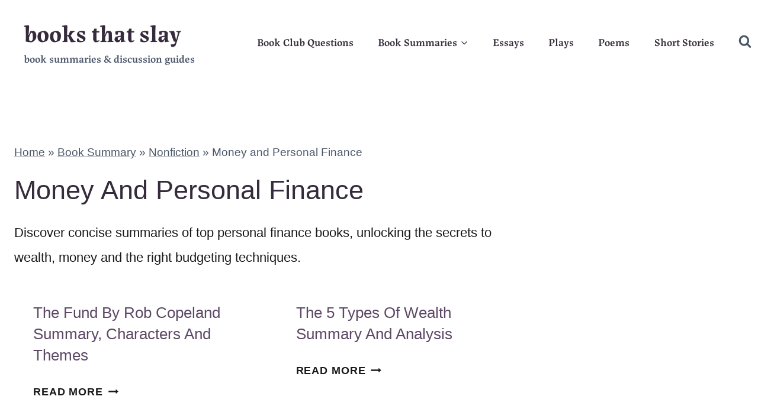

--- FILE ---
content_type: text/html; charset=UTF-8
request_url: https://booksthatslay.com/category/book-summary/nonfiction/money-and-personal-finance/
body_size: 19315
content:
<!doctype html>
<html lang="en-US" prefix="og: https://ogp.me/ns#" class="no-js" itemtype="https://schema.org/Blog" itemscope>
<head>
	<meta charset="UTF-8">
	<meta name="viewport" content="width=device-width, initial-scale=1, minimum-scale=1">
	
<!-- Search Engine Optimization by Rank Math - https://rankmath.com/ -->
<title>Money and Personal Finance</title>
<meta name="description" content="Discover concise summaries of top personal finance books, unlocking the secrets to wealth, money and the right budgeting techniques."/>
<meta name="robots" content="follow, index, max-snippet:-1, max-video-preview:-1, max-image-preview:large"/>
<link rel="canonical" href="https://booksthatslay.com/category/book-summary/nonfiction/money-and-personal-finance/" />
<link rel="next" href="https://booksthatslay.com/category/book-summary/nonfiction/money-and-personal-finance/page/2/" />
<meta property="og:locale" content="en_US" />
<meta property="og:type" content="article" />
<meta property="og:title" content="Money and Personal Finance" />
<meta property="og:description" content="Discover concise summaries of top personal finance books, unlocking the secrets to wealth, money and the right budgeting techniques." />
<meta property="og:url" content="https://booksthatslay.com/category/book-summary/nonfiction/money-and-personal-finance/" />
<meta property="og:site_name" content="BooksThatSlay" />
<meta property="article:publisher" content="https://www.facebook.com/booksthatslay/" />
<meta property="og:image" content="https://booksthatslay.com/wp-content/uploads/2022/07/books-that-slay-1024x341.png" />
<meta property="og:image:secure_url" content="https://booksthatslay.com/wp-content/uploads/2022/07/books-that-slay-1024x341.png" />
<meta property="og:image:width" content="1024" />
<meta property="og:image:height" content="341" />
<meta property="og:image:alt" content="books that slay logo" />
<meta property="og:image:type" content="image/png" />
<meta name="twitter:card" content="summary_large_image" />
<meta name="twitter:title" content="Money and Personal Finance" />
<meta name="twitter:description" content="Discover concise summaries of top personal finance books, unlocking the secrets to wealth, money and the right budgeting techniques." />
<meta name="twitter:image" content="https://booksthatslay.com/wp-content/uploads/2022/07/books-that-slay-1024x341.png" />
<meta name="twitter:label1" content="Posts" />
<meta name="twitter:data1" content="26" />
<script type="application/ld+json" class="rank-math-schema">{"@context":"https://schema.org","@graph":[{"@type":"Person","@id":"https://booksthatslay.com/#person","name":"BooksThatSlay","sameAs":["https://www.facebook.com/booksthatslay/"],"image":{"@type":"ImageObject","@id":"https://booksthatslay.com/#logo","url":"http://booksthatslay.com/wp-content/uploads/2023/05/ea81346a-7e40-4f0b-9c32-c1faed5f9aed.jpg","contentUrl":"http://booksthatslay.com/wp-content/uploads/2023/05/ea81346a-7e40-4f0b-9c32-c1faed5f9aed.jpg","caption":"BooksThatSlay","inLanguage":"en-US","width":"1024","height":"1024"}},{"@type":"WebSite","@id":"https://booksthatslay.com/#website","url":"https://booksthatslay.com","name":"BooksThatSlay","alternateName":"BooksThatSlay","publisher":{"@id":"https://booksthatslay.com/#person"},"inLanguage":"en-US"},{"@type":"BreadcrumbList","@id":"https://booksthatslay.com/category/book-summary/nonfiction/money-and-personal-finance/#breadcrumb","itemListElement":[{"@type":"ListItem","position":"1","item":{"@id":"http://booksthatslay.com","name":"Home"}},{"@type":"ListItem","position":"2","item":{"@id":"https://booksthatslay.com/category/book-summary/","name":"Book Summary"}},{"@type":"ListItem","position":"3","item":{"@id":"https://booksthatslay.com/category/book-summary/nonfiction/","name":"Nonfiction"}},{"@type":"ListItem","position":"4","item":{"@id":"https://booksthatslay.com/category/book-summary/nonfiction/money-and-personal-finance/","name":"Money and Personal Finance"}}]},{"@type":"CollectionPage","@id":"https://booksthatslay.com/category/book-summary/nonfiction/money-and-personal-finance/#webpage","url":"https://booksthatslay.com/category/book-summary/nonfiction/money-and-personal-finance/","name":"Money and Personal Finance","isPartOf":{"@id":"https://booksthatslay.com/#website"},"inLanguage":"en-US","breadcrumb":{"@id":"https://booksthatslay.com/category/book-summary/nonfiction/money-and-personal-finance/#breadcrumb"}}]}</script>
<!-- /Rank Math WordPress SEO plugin -->

<link rel='dns-prefetch' href='//scripts.scriptwrapper.com' />
<link rel="alternate" type="application/rss+xml" title="books that slay &raquo; Feed" href="https://booksthatslay.com/feed/" />
<link rel="alternate" type="application/rss+xml" title="books that slay &raquo; Comments Feed" href="https://booksthatslay.com/comments/feed/" />
			<script>document.documentElement.classList.remove( 'no-js' );</script>
			<link rel="alternate" type="application/rss+xml" title="books that slay &raquo; Money and Personal Finance Category Feed" href="https://booksthatslay.com/category/book-summary/nonfiction/money-and-personal-finance/feed/" />
<style id='wp-img-auto-sizes-contain-inline-css'>
img:is([sizes=auto i],[sizes^="auto," i]){contain-intrinsic-size:3000px 1500px}
/*# sourceURL=wp-img-auto-sizes-contain-inline-css */
</style>

<style id='wp-emoji-styles-inline-css'>

	img.wp-smiley, img.emoji {
		display: inline !important;
		border: none !important;
		box-shadow: none !important;
		height: 1em !important;
		width: 1em !important;
		margin: 0 0.07em !important;
		vertical-align: -0.1em !important;
		background: none !important;
		padding: 0 !important;
	}
/*# sourceURL=wp-emoji-styles-inline-css */
</style>
<link rel='stylesheet' id='wp-block-library-css' href='https://booksthatslay.com/wp-includes/css/dist/block-library/style.min.css?ver=6.9' media='all' />
<style id='wp-block-group-inline-css'>
.wp-block-group{box-sizing:border-box}:where(.wp-block-group.wp-block-group-is-layout-constrained){position:relative}
/*# sourceURL=https://booksthatslay.com/wp-includes/blocks/group/style.min.css */
</style>
<style id='wp-block-paragraph-inline-css'>
.is-small-text{font-size:.875em}.is-regular-text{font-size:1em}.is-large-text{font-size:2.25em}.is-larger-text{font-size:3em}.has-drop-cap:not(:focus):first-letter{float:left;font-size:8.4em;font-style:normal;font-weight:100;line-height:.68;margin:.05em .1em 0 0;text-transform:uppercase}body.rtl .has-drop-cap:not(:focus):first-letter{float:none;margin-left:.1em}p.has-drop-cap.has-background{overflow:hidden}:root :where(p.has-background){padding:1.25em 2.375em}:where(p.has-text-color:not(.has-link-color)) a{color:inherit}p.has-text-align-left[style*="writing-mode:vertical-lr"],p.has-text-align-right[style*="writing-mode:vertical-rl"]{rotate:180deg}
/*# sourceURL=https://booksthatslay.com/wp-includes/blocks/paragraph/style.min.css */
</style>
<style id='global-styles-inline-css'>
:root{--wp--preset--aspect-ratio--square: 1;--wp--preset--aspect-ratio--4-3: 4/3;--wp--preset--aspect-ratio--3-4: 3/4;--wp--preset--aspect-ratio--3-2: 3/2;--wp--preset--aspect-ratio--2-3: 2/3;--wp--preset--aspect-ratio--16-9: 16/9;--wp--preset--aspect-ratio--9-16: 9/16;--wp--preset--color--black: #000000;--wp--preset--color--cyan-bluish-gray: #abb8c3;--wp--preset--color--white: #ffffff;--wp--preset--color--pale-pink: #f78da7;--wp--preset--color--vivid-red: #cf2e2e;--wp--preset--color--luminous-vivid-orange: #ff6900;--wp--preset--color--luminous-vivid-amber: #fcb900;--wp--preset--color--light-green-cyan: #7bdcb5;--wp--preset--color--vivid-green-cyan: #00d084;--wp--preset--color--pale-cyan-blue: #8ed1fc;--wp--preset--color--vivid-cyan-blue: #0693e3;--wp--preset--color--vivid-purple: #9b51e0;--wp--preset--color--theme-palette-1: var(--global-palette1);--wp--preset--color--theme-palette-2: var(--global-palette2);--wp--preset--color--theme-palette-3: var(--global-palette3);--wp--preset--color--theme-palette-4: var(--global-palette4);--wp--preset--color--theme-palette-5: var(--global-palette5);--wp--preset--color--theme-palette-6: var(--global-palette6);--wp--preset--color--theme-palette-7: var(--global-palette7);--wp--preset--color--theme-palette-8: var(--global-palette8);--wp--preset--color--theme-palette-9: var(--global-palette9);--wp--preset--color--theme-palette-10: var(--global-palette10);--wp--preset--color--theme-palette-11: var(--global-palette11);--wp--preset--color--theme-palette-12: var(--global-palette12);--wp--preset--color--theme-palette-13: var(--global-palette13);--wp--preset--color--theme-palette-14: var(--global-palette14);--wp--preset--color--theme-palette-15: var(--global-palette15);--wp--preset--gradient--vivid-cyan-blue-to-vivid-purple: linear-gradient(135deg,rgb(6,147,227) 0%,rgb(155,81,224) 100%);--wp--preset--gradient--light-green-cyan-to-vivid-green-cyan: linear-gradient(135deg,rgb(122,220,180) 0%,rgb(0,208,130) 100%);--wp--preset--gradient--luminous-vivid-amber-to-luminous-vivid-orange: linear-gradient(135deg,rgb(252,185,0) 0%,rgb(255,105,0) 100%);--wp--preset--gradient--luminous-vivid-orange-to-vivid-red: linear-gradient(135deg,rgb(255,105,0) 0%,rgb(207,46,46) 100%);--wp--preset--gradient--very-light-gray-to-cyan-bluish-gray: linear-gradient(135deg,rgb(238,238,238) 0%,rgb(169,184,195) 100%);--wp--preset--gradient--cool-to-warm-spectrum: linear-gradient(135deg,rgb(74,234,220) 0%,rgb(151,120,209) 20%,rgb(207,42,186) 40%,rgb(238,44,130) 60%,rgb(251,105,98) 80%,rgb(254,248,76) 100%);--wp--preset--gradient--blush-light-purple: linear-gradient(135deg,rgb(255,206,236) 0%,rgb(152,150,240) 100%);--wp--preset--gradient--blush-bordeaux: linear-gradient(135deg,rgb(254,205,165) 0%,rgb(254,45,45) 50%,rgb(107,0,62) 100%);--wp--preset--gradient--luminous-dusk: linear-gradient(135deg,rgb(255,203,112) 0%,rgb(199,81,192) 50%,rgb(65,88,208) 100%);--wp--preset--gradient--pale-ocean: linear-gradient(135deg,rgb(255,245,203) 0%,rgb(182,227,212) 50%,rgb(51,167,181) 100%);--wp--preset--gradient--electric-grass: linear-gradient(135deg,rgb(202,248,128) 0%,rgb(113,206,126) 100%);--wp--preset--gradient--midnight: linear-gradient(135deg,rgb(2,3,129) 0%,rgb(40,116,252) 100%);--wp--preset--font-size--small: var(--global-font-size-small);--wp--preset--font-size--medium: var(--global-font-size-medium);--wp--preset--font-size--large: var(--global-font-size-large);--wp--preset--font-size--x-large: 42px;--wp--preset--font-size--larger: var(--global-font-size-larger);--wp--preset--font-size--xxlarge: var(--global-font-size-xxlarge);--wp--preset--spacing--20: 0.44rem;--wp--preset--spacing--30: 0.67rem;--wp--preset--spacing--40: 1rem;--wp--preset--spacing--50: 1.5rem;--wp--preset--spacing--60: 2.25rem;--wp--preset--spacing--70: 3.38rem;--wp--preset--spacing--80: 5.06rem;--wp--preset--shadow--natural: 6px 6px 9px rgba(0, 0, 0, 0.2);--wp--preset--shadow--deep: 12px 12px 50px rgba(0, 0, 0, 0.4);--wp--preset--shadow--sharp: 6px 6px 0px rgba(0, 0, 0, 0.2);--wp--preset--shadow--outlined: 6px 6px 0px -3px rgb(255, 255, 255), 6px 6px rgb(0, 0, 0);--wp--preset--shadow--crisp: 6px 6px 0px rgb(0, 0, 0);}:where(.is-layout-flex){gap: 0.5em;}:where(.is-layout-grid){gap: 0.5em;}body .is-layout-flex{display: flex;}.is-layout-flex{flex-wrap: wrap;align-items: center;}.is-layout-flex > :is(*, div){margin: 0;}body .is-layout-grid{display: grid;}.is-layout-grid > :is(*, div){margin: 0;}:where(.wp-block-columns.is-layout-flex){gap: 2em;}:where(.wp-block-columns.is-layout-grid){gap: 2em;}:where(.wp-block-post-template.is-layout-flex){gap: 1.25em;}:where(.wp-block-post-template.is-layout-grid){gap: 1.25em;}.has-black-color{color: var(--wp--preset--color--black) !important;}.has-cyan-bluish-gray-color{color: var(--wp--preset--color--cyan-bluish-gray) !important;}.has-white-color{color: var(--wp--preset--color--white) !important;}.has-pale-pink-color{color: var(--wp--preset--color--pale-pink) !important;}.has-vivid-red-color{color: var(--wp--preset--color--vivid-red) !important;}.has-luminous-vivid-orange-color{color: var(--wp--preset--color--luminous-vivid-orange) !important;}.has-luminous-vivid-amber-color{color: var(--wp--preset--color--luminous-vivid-amber) !important;}.has-light-green-cyan-color{color: var(--wp--preset--color--light-green-cyan) !important;}.has-vivid-green-cyan-color{color: var(--wp--preset--color--vivid-green-cyan) !important;}.has-pale-cyan-blue-color{color: var(--wp--preset--color--pale-cyan-blue) !important;}.has-vivid-cyan-blue-color{color: var(--wp--preset--color--vivid-cyan-blue) !important;}.has-vivid-purple-color{color: var(--wp--preset--color--vivid-purple) !important;}.has-black-background-color{background-color: var(--wp--preset--color--black) !important;}.has-cyan-bluish-gray-background-color{background-color: var(--wp--preset--color--cyan-bluish-gray) !important;}.has-white-background-color{background-color: var(--wp--preset--color--white) !important;}.has-pale-pink-background-color{background-color: var(--wp--preset--color--pale-pink) !important;}.has-vivid-red-background-color{background-color: var(--wp--preset--color--vivid-red) !important;}.has-luminous-vivid-orange-background-color{background-color: var(--wp--preset--color--luminous-vivid-orange) !important;}.has-luminous-vivid-amber-background-color{background-color: var(--wp--preset--color--luminous-vivid-amber) !important;}.has-light-green-cyan-background-color{background-color: var(--wp--preset--color--light-green-cyan) !important;}.has-vivid-green-cyan-background-color{background-color: var(--wp--preset--color--vivid-green-cyan) !important;}.has-pale-cyan-blue-background-color{background-color: var(--wp--preset--color--pale-cyan-blue) !important;}.has-vivid-cyan-blue-background-color{background-color: var(--wp--preset--color--vivid-cyan-blue) !important;}.has-vivid-purple-background-color{background-color: var(--wp--preset--color--vivid-purple) !important;}.has-black-border-color{border-color: var(--wp--preset--color--black) !important;}.has-cyan-bluish-gray-border-color{border-color: var(--wp--preset--color--cyan-bluish-gray) !important;}.has-white-border-color{border-color: var(--wp--preset--color--white) !important;}.has-pale-pink-border-color{border-color: var(--wp--preset--color--pale-pink) !important;}.has-vivid-red-border-color{border-color: var(--wp--preset--color--vivid-red) !important;}.has-luminous-vivid-orange-border-color{border-color: var(--wp--preset--color--luminous-vivid-orange) !important;}.has-luminous-vivid-amber-border-color{border-color: var(--wp--preset--color--luminous-vivid-amber) !important;}.has-light-green-cyan-border-color{border-color: var(--wp--preset--color--light-green-cyan) !important;}.has-vivid-green-cyan-border-color{border-color: var(--wp--preset--color--vivid-green-cyan) !important;}.has-pale-cyan-blue-border-color{border-color: var(--wp--preset--color--pale-cyan-blue) !important;}.has-vivid-cyan-blue-border-color{border-color: var(--wp--preset--color--vivid-cyan-blue) !important;}.has-vivid-purple-border-color{border-color: var(--wp--preset--color--vivid-purple) !important;}.has-vivid-cyan-blue-to-vivid-purple-gradient-background{background: var(--wp--preset--gradient--vivid-cyan-blue-to-vivid-purple) !important;}.has-light-green-cyan-to-vivid-green-cyan-gradient-background{background: var(--wp--preset--gradient--light-green-cyan-to-vivid-green-cyan) !important;}.has-luminous-vivid-amber-to-luminous-vivid-orange-gradient-background{background: var(--wp--preset--gradient--luminous-vivid-amber-to-luminous-vivid-orange) !important;}.has-luminous-vivid-orange-to-vivid-red-gradient-background{background: var(--wp--preset--gradient--luminous-vivid-orange-to-vivid-red) !important;}.has-very-light-gray-to-cyan-bluish-gray-gradient-background{background: var(--wp--preset--gradient--very-light-gray-to-cyan-bluish-gray) !important;}.has-cool-to-warm-spectrum-gradient-background{background: var(--wp--preset--gradient--cool-to-warm-spectrum) !important;}.has-blush-light-purple-gradient-background{background: var(--wp--preset--gradient--blush-light-purple) !important;}.has-blush-bordeaux-gradient-background{background: var(--wp--preset--gradient--blush-bordeaux) !important;}.has-luminous-dusk-gradient-background{background: var(--wp--preset--gradient--luminous-dusk) !important;}.has-pale-ocean-gradient-background{background: var(--wp--preset--gradient--pale-ocean) !important;}.has-electric-grass-gradient-background{background: var(--wp--preset--gradient--electric-grass) !important;}.has-midnight-gradient-background{background: var(--wp--preset--gradient--midnight) !important;}.has-small-font-size{font-size: var(--wp--preset--font-size--small) !important;}.has-medium-font-size{font-size: var(--wp--preset--font-size--medium) !important;}.has-large-font-size{font-size: var(--wp--preset--font-size--large) !important;}.has-x-large-font-size{font-size: var(--wp--preset--font-size--x-large) !important;}
/*# sourceURL=global-styles-inline-css */
</style>

<style id='classic-theme-styles-inline-css'>
/*! This file is auto-generated */
.wp-block-button__link{color:#fff;background-color:#32373c;border-radius:9999px;box-shadow:none;text-decoration:none;padding:calc(.667em + 2px) calc(1.333em + 2px);font-size:1.125em}.wp-block-file__button{background:#32373c;color:#fff;text-decoration:none}
/*# sourceURL=/wp-includes/css/classic-themes.min.css */
</style>
<link rel='stylesheet' id='afxshop-css' href='https://booksthatslay.com/wp-content/plugins/affiai/css/style.css?ver=1.5.4' media='all' />
<style id='afxshop-inline-css'>
.icon-rank i {color:#bc00bc;text-shadow: 1px 1px 1px #ccc}
.afxshop .afxshop-button, .btnafx, .afxshop-small .afxshop-price, .afx_arrow_next, .afx_arrow_prev {background-color:#bc00bc !important}
.afxshop .afx-border .afxshop-button, .afx-border .btnafx, .afxshop-small .afx-border .afxshop-price {background-color:transparent !important; color:#bc00bc !important; border:2px solid #bc00bc; }.afxshop-small .afx-border .afxshop-price, .afxshop .afx-border .afxshop-button, .afx-border a.btnafx { text-shadow: none; }
.afxshop .afxshop-autodescr {overflow: hidden; text-overflow: ellipsis; display: -webkit-box; -webkit-line-clamp: 4; -webkit-box-orient: vertical;}
.afxshop .afxshop-discount, .afxshop .afxshop-old-price, .afxshop .afxshop-date {display:none;}
.afxshop-grid .afxshop-item {flex: 1 0 calc(50% - 1em)}
.afxshop-date span::before, .mtn_content span::before { content: "Price updated on "; }
.afxshop .afxshop-list {
padding-left:0 !important;
}
/*# sourceURL=afxshop-inline-css */
</style>
<link rel='stylesheet' id='kadence-global-css' href='https://booksthatslay.com/wp-content/themes/kadence/assets/css/global.min.css?ver=1.4.2' media='all' />
<style id='kadence-global-inline-css'>
/* Kadence Base CSS */
:root{--global-palette1:#e21777;--global-palette2:#e44f8d;--global-palette3:#362b3c;--global-palette4:#5d4866;--global-palette5:#4A5568;--global-palette6:#718096;--global-palette7:#f8e8ef;--global-palette8:#fcf6fa;--global-palette9:#ffffff;--global-palette10:oklch(from var(--global-palette1) calc(l + 0.10 * (1 - l)) calc(c * 1.00) calc(h + 180) / 100%);--global-palette11:#13612e;--global-palette12:#1159af;--global-palette13:#b82105;--global-palette14:#f7630c;--global-palette15:#f5a524;--global-palette9rgb:255, 255, 255;--global-palette-highlight:var(--global-palette1);--global-palette-highlight-alt:var(--global-palette2);--global-palette-highlight-alt2:var(--global-palette9);--global-palette-btn-bg:linear-gradient(135deg,rgb(227,6,225) 0%,rgb(206,56,235) 24%,rgb(255,24,24) 100%);--global-palette-btn-bg-hover:linear-gradient(135deg,rgb(142,6,227) 0%,rgb(177,61,61) 62%,rgb(180,34,168) 100%);--global-palette-btn:var(--global-palette9);--global-palette-btn-hover:var(--global-palette9);--global-palette-btn-sec-bg:var(--global-palette7);--global-palette-btn-sec-bg-hover:var(--global-palette2);--global-palette-btn-sec:var(--global-palette3);--global-palette-btn-sec-hover:var(--global-palette9);--global-body-font-family:Arial, Helvetica, sans-serif;--global-heading-font-family:Arial, Helvetica, sans-serif;--global-primary-nav-font-family:Labrada, serif;--global-fallback-font:sans-serif;--global-display-fallback-font:sans-serif;--global-content-width:1290px;--global-content-wide-width:calc(1290px + 230px);--global-content-narrow-width:842px;--global-content-edge-padding:1.5rem;--global-content-boxed-padding:2rem;--global-calc-content-width:calc(1290px - var(--global-content-edge-padding) - var(--global-content-edge-padding) );--wp--style--global--content-size:var(--global-calc-content-width);}.wp-site-blocks{--global-vw:calc( 100vw - ( 0.5 * var(--scrollbar-offset)));}body{background:#ffffff;}body, input, select, optgroup, textarea{font-style:normal;font-weight:400;font-size:22px;line-height:1.91;font-family:var(--global-body-font-family);color:#1a191a;}.content-bg, body.content-style-unboxed .site{background:var(--global-palette9);}@media all and (max-width: 767px){body{font-size:22px;}}h1,h2,h3,h4,h5,h6{font-family:var(--global-heading-font-family);}h1{font-style:normal;font-weight:400;font-size:45px;line-height:1.3;letter-spacing:0px;font-family:Arial, Helvetica, sans-serif;text-transform:capitalize;color:var(--global-palette3);}h2{font-style:normal;font-weight:400;font-size:36px;line-height:1.5;font-family:Arial, Helvetica, sans-serif;text-transform:capitalize;color:var(--global-palette3);}h3{font-style:normal;font-weight:400;font-size:30px;line-height:1.5;font-family:Arial, Helvetica, sans-serif;text-transform:capitalize;color:var(--global-palette3);}h4{font-style:normal;font-weight:400;font-size:25px;line-height:1.5;font-family:Arial, Helvetica, sans-serif;text-transform:capitalize;color:var(--global-palette3);}h5{font-style:normal;font-weight:400;font-size:20px;line-height:1.5;font-family:Arial, Helvetica, sans-serif;text-transform:capitalize;color:var(--global-palette3);}h6{font-style:normal;font-weight:400;font-size:18px;line-height:1.5;font-family:Arial, Helvetica, sans-serif;color:var(--global-palette1);}.entry-hero h1{font-style:normal;font-weight:400;}.entry-hero .kadence-breadcrumbs, .entry-hero .search-form{font-style:normal;font-weight:normal;font-family:Arial, Helvetica, sans-serif;}@media all and (max-width: 767px){h1{font-size:40px;}h2{font-size:30px;}h3{font-size:27px;}h4{font-size:23px;}}.entry-hero .kadence-breadcrumbs{max-width:1290px;}.site-container, .site-header-row-layout-contained, .site-footer-row-layout-contained, .entry-hero-layout-contained, .comments-area, .alignfull > .wp-block-cover__inner-container, .alignwide > .wp-block-cover__inner-container{max-width:var(--global-content-width);}.content-width-narrow .content-container.site-container, .content-width-narrow .hero-container.site-container{max-width:var(--global-content-narrow-width);}@media all and (min-width: 1520px){.wp-site-blocks .content-container  .alignwide{margin-left:-115px;margin-right:-115px;width:unset;max-width:unset;}}@media all and (min-width: 1102px){.content-width-narrow .wp-site-blocks .content-container .alignwide{margin-left:-130px;margin-right:-130px;width:unset;max-width:unset;}}.content-style-boxed .wp-site-blocks .entry-content .alignwide{margin-left:calc( -1 * var( --global-content-boxed-padding ) );margin-right:calc( -1 * var( --global-content-boxed-padding ) );}.content-area{margin-top:5rem;margin-bottom:5rem;}@media all and (max-width: 1024px){.content-area{margin-top:3rem;margin-bottom:3rem;}}@media all and (max-width: 767px){.content-area{margin-top:2rem;margin-bottom:2rem;}}@media all and (max-width: 1024px){:root{--global-content-boxed-padding:2rem;}}@media all and (max-width: 767px){:root{--global-content-boxed-padding:1.5rem;}}.entry-content-wrap{padding:2rem;}@media all and (max-width: 1024px){.entry-content-wrap{padding:2rem;}}@media all and (max-width: 767px){.entry-content-wrap{padding:1.5rem;}}.entry.single-entry{box-shadow:0px 15px 15px -10px rgba(0,0,0,0.05);border-radius:6px 6px 6px 6px;}.entry.loop-entry{border-radius:6px 6px 6px 6px;overflow:hidden;box-shadow:0px 15px 15px -10px rgba(0,0,0,0.05);}.loop-entry .entry-content-wrap{padding:2rem;}@media all and (max-width: 1024px){.loop-entry .entry-content-wrap{padding:2rem;}}@media all and (max-width: 767px){.loop-entry .entry-content-wrap{padding:1.5rem;}}.has-sidebar:not(.has-left-sidebar) .content-container{grid-template-columns:1fr 25%;}.has-sidebar.has-left-sidebar .content-container{grid-template-columns:25% 1fr;}.primary-sidebar.widget-area .widget{margin-bottom:3.12em;color:var(--global-palette4);}.primary-sidebar.widget-area .widget-title{font-weight:700;font-size:20px;line-height:1.5;color:var(--global-palette3);}.elementor-button-wrapper .elementor-button{background-image:var(--global-palette-btn-bg);}.elementor-button-wrapper .elementor-button:hover, .elementor-button-wrapper .elementor-button:focus{background-image:var(--global-palette-btn-bg-hover);}button, .button, .wp-block-button__link, input[type="button"], input[type="reset"], input[type="submit"], .fl-button, .elementor-button-wrapper .elementor-button, .wc-block-components-checkout-place-order-button, .wc-block-cart__submit{font-style:normal;font-weight:500;font-size:21px;line-height:1.521;font-family:Prompt, sans-serif;text-transform:capitalize;border-radius:14px;padding:18px 40px 18px 40px;box-shadow:0px 0px 0px -3px var(--global-palette9);}.wp-block-button.is-style-outline .wp-block-button__link{padding:18px 40px 18px 40px;}button:hover, button:focus, button:active, .button:hover, .button:focus, .button:active, .wp-block-button__link:hover, .wp-block-button__link:focus, .wp-block-button__link:active, input[type="button"]:hover, input[type="button"]:focus, input[type="button"]:active, input[type="reset"]:hover, input[type="reset"]:focus, input[type="reset"]:active, input[type="submit"]:hover, input[type="submit"]:focus, input[type="submit"]:active, .elementor-button-wrapper .elementor-button:hover, .elementor-button-wrapper .elementor-button:focus, .elementor-button-wrapper .elementor-button:active, .wc-block-cart__submit:hover{box-shadow:20px 20px 75px 0px rgba(254,239,242,0.48);}.kb-button.kb-btn-global-outline.kb-btn-global-inherit{padding-top:calc(18px - 2px);padding-right:calc(40px - 2px);padding-bottom:calc(18px - 2px);padding-left:calc(40px - 2px);}@media all and (max-width: 767px){button, .button, .wp-block-button__link, input[type="button"], input[type="reset"], input[type="submit"], .fl-button, .elementor-button-wrapper .elementor-button, .wc-block-components-checkout-place-order-button, .wc-block-cart__submit{font-size:21px;}}button.button-style-secondary, .button.button-style-secondary, .wp-block-button__link.button-style-secondary, input[type="button"].button-style-secondary, input[type="reset"].button-style-secondary, input[type="submit"].button-style-secondary, .fl-button.button-style-secondary, .elementor-button-wrapper .elementor-button.button-style-secondary, .wc-block-components-checkout-place-order-button.button-style-secondary, .wc-block-cart__submit.button-style-secondary{font-style:normal;font-weight:500;font-size:21px;line-height:1.521;font-family:Prompt, sans-serif;text-transform:capitalize;}@media all and (min-width: 1025px){.transparent-header .entry-hero .entry-hero-container-inner{padding-top:0px;}}@media all and (max-width: 1024px){.mobile-transparent-header .entry-hero .entry-hero-container-inner{padding-top:70px;}}@media all and (max-width: 767px){.mobile-transparent-header .entry-hero .entry-hero-container-inner{padding-top:70px;}}.post-archive-hero-section .entry-hero-container-inner{background:var(--global-palette7);}.post-archive-hero-section .hero-section-overlay{background:rgba(248,232,239,0.8);}body.archive, body.blog{background:#ffffff;}.loop-entry.type-post h2.entry-title{font-style:normal;font-size:26px;line-height:1.4;color:var(--global-palette4);}@media all and (max-width: 1024px){.loop-entry.type-post h2.entry-title{font-size:23px;}}
/* Kadence Header CSS */
@media all and (max-width: 1024px){.mobile-transparent-header #masthead{position:absolute;left:0px;right:0px;z-index:100;}.kadence-scrollbar-fixer.mobile-transparent-header #masthead{right:var(--scrollbar-offset,0);}.mobile-transparent-header #masthead, .mobile-transparent-header .site-top-header-wrap .site-header-row-container-inner, .mobile-transparent-header .site-main-header-wrap .site-header-row-container-inner, .mobile-transparent-header .site-bottom-header-wrap .site-header-row-container-inner{background:transparent;}.site-header-row-tablet-layout-fullwidth, .site-header-row-tablet-layout-standard{padding:0px;}}@media all and (min-width: 1025px){.transparent-header #masthead{position:absolute;left:0px;right:0px;z-index:100;}.transparent-header.kadence-scrollbar-fixer #masthead{right:var(--scrollbar-offset,0);}.transparent-header #masthead, .transparent-header .site-top-header-wrap .site-header-row-container-inner, .transparent-header .site-main-header-wrap .site-header-row-container-inner, .transparent-header .site-bottom-header-wrap .site-header-row-container-inner{background:transparent;}}.site-branding{padding:0px 40px 0px 40px;}@media all and (max-width: 767px){.site-branding{padding:0px 0px 0px 0px;}}.site-branding .site-title{font-style:normal;font-weight:700;font-size:40px;line-height:1.2;font-family:Labrada, serif;color:var(--global-palette3);}.site-branding .site-description{font-style:normal;font-weight:600;font-size:18px;line-height:1.4;font-family:Labrada, serif;color:var(--global-palette5);}#masthead, #masthead .kadence-sticky-header.item-is-fixed:not(.item-at-start):not(.site-header-row-container):not(.site-main-header-wrap), #masthead .kadence-sticky-header.item-is-fixed:not(.item-at-start) > .site-header-row-container-inner{background:#ffffff;}.site-main-header-inner-wrap{min-height:70px;}.site-main-header-wrap .site-header-row-container-inner>.site-container{padding:30px 20px 30px 20px;}.site-top-header-inner-wrap{min-height:0px;}.site-top-header-wrap .site-header-row-container-inner>.site-container{padding:30px 0px 30px 0px;}.header-navigation[class*="header-navigation-style-underline"] .header-menu-container.primary-menu-container>ul>li>a:after{width:calc( 100% - 2.3em);}.main-navigation .primary-menu-container > ul > li.menu-item > a{padding-left:calc(2.3em / 2);padding-right:calc(2.3em / 2);padding-top:0.3em;padding-bottom:0.3em;color:var(--global-palette3);}.main-navigation .primary-menu-container > ul > li.menu-item .dropdown-nav-special-toggle{right:calc(2.3em / 2);}.main-navigation .primary-menu-container > ul li.menu-item > a{font-style:normal;font-weight:600;font-size:18px;line-height:1.4;letter-spacing:0px;font-family:var(--global-primary-nav-font-family);text-transform:capitalize;}.main-navigation .primary-menu-container > ul > li.menu-item > a:hover{color:var(--global-palette2);}.main-navigation .primary-menu-container > ul > li.menu-item.current-menu-item > a{color:var(--global-palette2);}.header-navigation .header-menu-container ul ul.sub-menu, .header-navigation .header-menu-container ul ul.submenu{background:var(--global-palette9);box-shadow:0px 2px 13px 0px rgba(0,0,0,0.1);}.header-navigation .header-menu-container ul ul li.menu-item, .header-menu-container ul.menu > li.kadence-menu-mega-enabled > ul > li.menu-item > a{border-bottom:1px solid rgba(255,255,255,0.1);border-radius:0px 0px 0px 0px;}.header-navigation .header-menu-container ul ul li.menu-item > a{width:200px;padding-top:1em;padding-bottom:1em;color:var(--global-palette3);font-style:normal;font-size:16px;}.header-navigation .header-menu-container ul ul li.menu-item > a:hover{color:var(--global-palette9);background:var(--global-palette4);border-radius:0px 0px 0px 0px;}.header-navigation .header-menu-container ul ul li.menu-item.current-menu-item > a{color:var(--global-palette9);background:var(--global-palette4);border-radius:0px 0px 0px 0px;}.mobile-toggle-open-container .menu-toggle-open, .mobile-toggle-open-container .menu-toggle-open:focus{color:var(--global-palette5);padding:0.4em 0.6em 0.4em 0.6em;font-size:14px;}.mobile-toggle-open-container .menu-toggle-open.menu-toggle-style-bordered{border:1px solid currentColor;}.mobile-toggle-open-container .menu-toggle-open .menu-toggle-icon{font-size:30px;}.mobile-toggle-open-container .menu-toggle-open:hover, .mobile-toggle-open-container .menu-toggle-open:focus-visible{color:var(--global-palette-highlight);}.mobile-navigation ul li{font-style:normal;font-weight:500;font-size:20px;line-height:1.2;font-family:Prompt, sans-serif;}@media all and (max-width: 767px){.mobile-navigation ul li{font-size:17px;}}.mobile-navigation ul li a{padding-top:1em;padding-bottom:1em;}.mobile-navigation ul li > a, .mobile-navigation ul li.menu-item-has-children > .drawer-nav-drop-wrap{color:var(--global-palette8);}.mobile-navigation ul li.current-menu-item > a, .mobile-navigation ul li.current-menu-item.menu-item-has-children > .drawer-nav-drop-wrap{color:var(--global-palette-highlight);}.mobile-navigation ul li.menu-item-has-children .drawer-nav-drop-wrap, .mobile-navigation ul li:not(.menu-item-has-children) a{border-bottom:1px solid rgba(255,255,255,0.1);}.mobile-navigation:not(.drawer-navigation-parent-toggle-true) ul li.menu-item-has-children .drawer-nav-drop-wrap button{border-left:1px solid rgba(255,255,255,0.1);}#mobile-drawer .drawer-inner, #mobile-drawer.popup-drawer-layout-fullwidth.popup-drawer-animation-slice .pop-portion-bg, #mobile-drawer.popup-drawer-layout-fullwidth.popup-drawer-animation-slice.pop-animated.show-drawer .drawer-inner{background:var(--global-palette4);}#mobile-drawer .drawer-header .drawer-toggle{padding:0.6em 0.15em 0.6em 0.15em;font-size:30px;}.search-toggle-open-container .search-toggle-open{color:var(--global-palette5);}.search-toggle-open-container .search-toggle-open.search-toggle-style-bordered{border:1px solid currentColor;}.search-toggle-open-container .search-toggle-open .search-toggle-icon{font-size:1.08em;}.search-toggle-open-container .search-toggle-open:hover, .search-toggle-open-container .search-toggle-open:focus{color:var(--global-palette-highlight);}#search-drawer .drawer-inner{background:rgba(9, 12, 16, 0.97);}
/* Kadence Footer CSS */
.site-middle-footer-wrap .site-footer-row-container-inner{background:var(--global-palette8);}.site-middle-footer-inner-wrap{padding-top:20px;padding-bottom:60px;grid-column-gap:30px;grid-row-gap:30px;}.site-middle-footer-inner-wrap .widget{margin-bottom:30px;}.site-middle-footer-inner-wrap .site-footer-section:not(:last-child):after{right:calc(-30px / 2);}@media all and (max-width: 767px){.site-middle-footer-inner-wrap{padding-bottom:40px;}}.site-top-footer-wrap .site-footer-row-container-inner{background:var(--global-palette8);border-top:0px none transparent;}.site-top-footer-inner-wrap{padding-top:70px;padding-bottom:0px;grid-column-gap:30px;grid-row-gap:30px;}.site-top-footer-inner-wrap .widget{margin-bottom:30px;}.site-top-footer-inner-wrap .site-footer-section:not(:last-child):after{right:calc(-30px / 2);}@media all and (max-width: 767px){.site-top-footer-inner-wrap{padding-top:50px;}}.site-bottom-footer-wrap .site-footer-row-container-inner{background:var(--global-palette8);border-top:1px solid #f5e1e9;}.site-bottom-footer-inner-wrap{padding-top:30px;padding-bottom:30px;grid-column-gap:30px;}.site-bottom-footer-inner-wrap .widget{margin-bottom:30px;}.site-bottom-footer-inner-wrap .site-footer-section:not(:last-child):after{right:calc(-30px / 2);}.footer-social-wrap .footer-social-inner-wrap{font-size:1em;gap:0.7em;}.site-footer .site-footer-wrap .site-footer-section .footer-social-wrap .footer-social-inner-wrap .social-button{color:var(--global-palette9);background:var(--global-palette1);border:2px none transparent;border-radius:3px;}.site-footer .site-footer-wrap .site-footer-section .footer-social-wrap .footer-social-inner-wrap .social-button:hover{background:var(--global-palette2);}#colophon .footer-navigation .footer-menu-container > ul > li > a{padding-left:calc(2.3em / 2);padding-right:calc(2.3em / 2);padding-top:calc(0.6em / 2);padding-bottom:calc(0.6em / 2);color:var(--global-palette3);}#colophon .footer-navigation .footer-menu-container > ul li a{font-style:normal;font-weight:500;font-size:20px;font-family:Labrada, serif;}#colophon .footer-navigation .footer-menu-container > ul li a:hover{color:var(--global-palette1);}#colophon .footer-navigation .footer-menu-container > ul li.current-menu-item > a{color:var(--global-palette1);}
/*# sourceURL=kadence-global-inline-css */
</style>
<link rel='stylesheet' id='kadence-header-css' href='https://booksthatslay.com/wp-content/themes/kadence/assets/css/header.min.css?ver=1.4.2' media='all' />
<link rel='stylesheet' id='kadence-content-css' href='https://booksthatslay.com/wp-content/themes/kadence/assets/css/content.min.css?ver=1.4.2' media='all' />
<link rel='stylesheet' id='kadence-sidebar-css' href='https://booksthatslay.com/wp-content/themes/kadence/assets/css/sidebar.min.css?ver=1.4.2' media='all' />
<link rel='stylesheet' id='kadence-footer-css' href='https://booksthatslay.com/wp-content/themes/kadence/assets/css/footer.min.css?ver=1.4.2' media='all' />
<link rel='stylesheet' id='kadence-blocks-tableofcontents-css' href='https://booksthatslay.com/wp-content/plugins/kadence-blocks/dist/style-blocks-tableofcontents.css?ver=3.5.29' media='all' />
<link rel='stylesheet' id='kadence-rankmath-css' href='https://booksthatslay.com/wp-content/themes/kadence/assets/css/rankmath.min.css?ver=1.4.2' media='all' />
<style id='kadence-blocks-global-variables-inline-css'>
:root {--global-kb-font-size-sm:clamp(0.8rem, 0.73rem + 0.217vw, 0.9rem);--global-kb-font-size-md:clamp(1.1rem, 0.995rem + 0.326vw, 1.25rem);--global-kb-font-size-lg:clamp(1.75rem, 1.576rem + 0.543vw, 2rem);--global-kb-font-size-xl:clamp(2.25rem, 1.728rem + 1.63vw, 3rem);--global-kb-font-size-xxl:clamp(2.5rem, 1.456rem + 3.26vw, 4rem);--global-kb-font-size-xxxl:clamp(2.75rem, 0.489rem + 7.065vw, 6rem);}
/*# sourceURL=kadence-blocks-global-variables-inline-css */
</style>
<style id="kadence_blocks_palette_css">:root .has-kb-palette-1-color{color:#888888}:root .has-kb-palette-1-background-color{background-color:#888888}</style><script src="https://booksthatslay.com/wp-includes/js/jquery/jquery.min.js?ver=3.7.1" id="jquery-core-js"></script>
<script src="https://booksthatslay.com/wp-includes/js/jquery/jquery-migrate.min.js?ver=3.4.1" id="jquery-migrate-js"></script>
<script id="seo-automated-link-building-js-extra">
var seoAutomatedLinkBuilding = {"ajaxUrl":"https://booksthatslay.com/wp-admin/admin-ajax.php"};
//# sourceURL=seo-automated-link-building-js-extra
</script>
<script src="https://booksthatslay.com/wp-content/plugins/seo-automated-link-building/js/seo-automated-link-building.js?ver=6.9" id="seo-automated-link-building-js"></script>
<script async="async" fetchpriority="high" data-noptimize="1" data-cfasync="false" src="https://scripts.scriptwrapper.com/tags/e1919a54-e83a-4acc-8df9-c139f544da22.js" id="mv-script-wrapper-js"></script>
<link rel="https://api.w.org/" href="https://booksthatslay.com/wp-json/" /><link rel="alternate" title="JSON" type="application/json" href="https://booksthatslay.com/wp-json/wp/v2/categories/115" /><link rel="EditURI" type="application/rsd+xml" title="RSD" href="https://booksthatslay.com/xmlrpc.php?rsd" />
<meta name="generator" content="WordPress 6.9" />
<!-- HFCM by 99 Robots - Snippet # 1: GA4 Code -->
<!-- Google tag (gtag.js) -->
<script async src="https://www.googletagmanager.com/gtag/js?id=G-WW0DKSQZ35"></script>
<script>
  window.dataLayer = window.dataLayer || [];
  function gtag(){dataLayer.push(arguments);}
  gtag('js', new Date());

  gtag('config', 'G-WW0DKSQZ35');
</script>

<!-- /end HFCM by 99 Robots -->
<link rel="preload" href="https://booksthatslay.com/wp-content/fonts/labrada/ieV-2Y9HLWefIpOyPVlKLA.woff2" as="font" type="font/woff2" crossorigin><link rel="preload" href="https://booksthatslay.com/wp-content/fonts/prompt/-W_8XJnvUD7dzB2Ck_kIaWMu.woff2" as="font" type="font/woff2" crossorigin><link rel='stylesheet' id='kadence-fonts-gfonts-css' href='https://booksthatslay.com/wp-content/fonts/33fe01384b7d8fa62f7a3ecb8262a7eb.css?ver=1.4.2' media='all' />
<link rel="icon" href="https://booksthatslay.com/wp-content/uploads/2024/02/cropped-Books-That-Slay-Logo-32x32.png" sizes="32x32" />
<link rel="icon" href="https://booksthatslay.com/wp-content/uploads/2024/02/cropped-Books-That-Slay-Logo-192x192.png" sizes="192x192" />
<link rel="apple-touch-icon" href="https://booksthatslay.com/wp-content/uploads/2024/02/cropped-Books-That-Slay-Logo-180x180.png" />
<meta name="msapplication-TileImage" content="https://booksthatslay.com/wp-content/uploads/2024/02/cropped-Books-That-Slay-Logo-270x270.png" />
</head>

<body class="archive category category-money-and-personal-finance category-115 wp-embed-responsive wp-theme-kadence hfeed footer-on-bottom hide-focus-outline link-style-standard has-sidebar content-title-style-normal content-width-normal content-style-boxed content-vertical-padding-show non-transparent-header mobile-non-transparent-header">
<div id="wrapper" class="site wp-site-blocks">
			<a class="skip-link screen-reader-text scroll-ignore" href="#main">Skip to content</a>
		<header id="masthead" class="site-header" role="banner" itemtype="https://schema.org/WPHeader" itemscope>
	<div id="main-header" class="site-header-wrap">
		<div class="site-header-inner-wrap">
			<div class="site-header-upper-wrap">
				<div class="site-header-upper-inner-wrap">
					<div class="site-top-header-wrap site-header-row-container site-header-focus-item site-header-row-layout-standard" data-section="kadence_customizer_header_top">
	<div class="site-header-row-container-inner">
				<div class="site-container">
			<div class="site-top-header-inner-wrap site-header-row site-header-row-has-sides site-header-row-no-center">
									<div class="site-header-top-section-left site-header-section site-header-section-left">
						<div class="site-header-item site-header-focus-item" data-section="title_tagline">
	<div class="site-branding branding-layout-standard"><a class="brand" href="https://booksthatslay.com/" rel="home"><div class="site-title-wrap"><p class="site-title">books that slay</p><p class="site-description">book summaries &amp; discussion guides</p></div></a></div></div><!-- data-section="title_tagline" -->
					</div>
																	<div class="site-header-top-section-right site-header-section site-header-section-right">
						<div class="site-header-item site-header-focus-item site-header-item-main-navigation header-navigation-layout-stretch-false header-navigation-layout-fill-stretch-false" data-section="kadence_customizer_primary_navigation">
		<nav id="site-navigation" class="main-navigation header-navigation hover-to-open nav--toggle-sub header-navigation-style-standard header-navigation-dropdown-animation-none" role="navigation" aria-label="Primary">
			<div class="primary-menu-container header-menu-container">
	<ul id="primary-menu" class="menu"><li id="menu-item-2011" class="menu-item menu-item-type-taxonomy menu-item-object-category menu-item-2011"><a href="https://booksthatslay.com/category/book-club-questions/">Book Club Questions</a></li>
<li id="menu-item-5449" class="menu-item menu-item-type-taxonomy menu-item-object-category current-category-ancestor current-menu-ancestor menu-item-has-children menu-item-5449"><a href="https://booksthatslay.com/category/book-summary/"><span class="nav-drop-title-wrap">Book Summaries<span class="dropdown-nav-toggle"><span class="kadence-svg-iconset svg-baseline"><svg aria-hidden="true" class="kadence-svg-icon kadence-arrow-down-svg" fill="currentColor" version="1.1" xmlns="http://www.w3.org/2000/svg" width="24" height="24" viewBox="0 0 24 24"><title>Expand</title><path d="M5.293 9.707l6 6c0.391 0.391 1.024 0.391 1.414 0l6-6c0.391-0.391 0.391-1.024 0-1.414s-1.024-0.391-1.414 0l-5.293 5.293-5.293-5.293c-0.391-0.391-1.024-0.391-1.414 0s-0.391 1.024 0 1.414z"></path>
				</svg></span></span></span></a>
<ul class="sub-menu">
	<li id="menu-item-7044" class="menu-item menu-item-type-taxonomy menu-item-object-category current-category-ancestor current-menu-ancestor current-menu-parent current-category-parent menu-item-has-children menu-item-7044"><a href="https://booksthatslay.com/category/book-summary/nonfiction/"><span class="nav-drop-title-wrap">Nonfiction Books<span class="dropdown-nav-toggle"><span class="kadence-svg-iconset svg-baseline"><svg aria-hidden="true" class="kadence-svg-icon kadence-arrow-down-svg" fill="currentColor" version="1.1" xmlns="http://www.w3.org/2000/svg" width="24" height="24" viewBox="0 0 24 24"><title>Expand</title><path d="M5.293 9.707l6 6c0.391 0.391 1.024 0.391 1.414 0l6-6c0.391-0.391 0.391-1.024 0-1.414s-1.024-0.391-1.414 0l-5.293 5.293-5.293-5.293c-0.391-0.391-1.024-0.391-1.414 0s-0.391 1.024 0 1.414z"></path>
				</svg></span></span></span></a>
	<ul class="sub-menu">
		<li id="menu-item-7117" class="menu-item menu-item-type-taxonomy menu-item-object-category menu-item-7117"><a href="https://booksthatslay.com/category/book-summary/nonfiction/creativity/">Art, Design and Creativity</a></li>
		<li id="menu-item-7064" class="menu-item menu-item-type-taxonomy menu-item-object-category menu-item-7064"><a href="https://booksthatslay.com/category/book-summary/nonfiction/business/">Business</a></li>
		<li id="menu-item-7065" class="menu-item menu-item-type-taxonomy menu-item-object-category menu-item-7065"><a href="https://booksthatslay.com/category/book-summary/nonfiction/classics/">Classics</a></li>
		<li id="menu-item-7066" class="menu-item menu-item-type-taxonomy menu-item-object-category menu-item-7066"><a href="https://booksthatslay.com/category/book-summary/nonfiction/communication/">Communication</a></li>
		<li id="menu-item-7067" class="menu-item menu-item-type-taxonomy menu-item-object-category menu-item-7067"><a href="https://booksthatslay.com/category/book-summary/nonfiction/economics/">Economics</a></li>
		<li id="menu-item-7118" class="menu-item menu-item-type-taxonomy menu-item-object-category menu-item-7118"><a href="https://booksthatslay.com/category/book-summary/nonfiction/education/">Education</a></li>
		<li id="menu-item-7068" class="menu-item menu-item-type-taxonomy menu-item-object-category menu-item-7068"><a href="https://booksthatslay.com/category/book-summary/nonfiction/entrepreneurship/">Entrepreneurship</a></li>
		<li id="menu-item-7119" class="menu-item menu-item-type-taxonomy menu-item-object-category menu-item-7119"><a href="https://booksthatslay.com/category/book-summary/nonfiction/environment/">Environment</a></li>
		<li id="menu-item-7120" class="menu-item menu-item-type-taxonomy menu-item-object-category menu-item-7120"><a href="https://booksthatslay.com/category/book-summary/nonfiction/feminism/">Feminism</a></li>
		<li id="menu-item-7121" class="menu-item menu-item-type-taxonomy menu-item-object-category menu-item-7121"><a href="https://booksthatslay.com/category/book-summary/nonfiction/health-and-fitness/">Health and Fitness</a></li>
		<li id="menu-item-7122" class="menu-item menu-item-type-taxonomy menu-item-object-category menu-item-7122"><a href="https://booksthatslay.com/category/book-summary/nonfiction/history/">History</a></li>
		<li id="menu-item-7123" class="menu-item menu-item-type-taxonomy menu-item-object-category menu-item-7123"><a href="https://booksthatslay.com/category/book-summary/nonfiction/motivation-and-inspiration/">Inspirational</a></li>
		<li id="menu-item-7069" class="menu-item menu-item-type-taxonomy menu-item-object-category menu-item-7069"><a href="https://booksthatslay.com/category/book-summary/nonfiction/leadership/">Leadership</a></li>
		<li id="menu-item-7070" class="menu-item menu-item-type-taxonomy menu-item-object-category menu-item-7070"><a href="https://booksthatslay.com/category/book-summary/nonfiction/management/">Management</a></li>
		<li id="menu-item-7124" class="menu-item menu-item-type-taxonomy menu-item-object-category menu-item-7124"><a href="https://booksthatslay.com/category/book-summary/nonfiction/marketing/">Marketing</a></li>
		<li id="menu-item-7125" class="menu-item menu-item-type-taxonomy menu-item-object-category menu-item-7125"><a href="https://booksthatslay.com/category/book-summary/nonfiction/memoir-and-biographies/">Memoir and Biographies</a></li>
		<li id="menu-item-7126" class="menu-item menu-item-type-taxonomy menu-item-object-category menu-item-7126"><a href="https://booksthatslay.com/category/book-summary/nonfiction/mental-health/">Mental Health</a></li>
		<li id="menu-item-7071" class="menu-item menu-item-type-taxonomy menu-item-object-category current-menu-item menu-item-7071"><a href="https://booksthatslay.com/category/book-summary/nonfiction/money-and-personal-finance/" aria-current="page">Money and Personal Finance</a></li>
		<li id="menu-item-7127" class="menu-item menu-item-type-taxonomy menu-item-object-category menu-item-7127"><a href="https://booksthatslay.com/category/book-summary/nonfiction/parenting/">Parenting</a></li>
		<li id="menu-item-7072" class="menu-item menu-item-type-taxonomy menu-item-object-category menu-item-7072"><a href="https://booksthatslay.com/category/book-summary/nonfiction/philosophy/">Philosophy</a></li>
		<li id="menu-item-7128" class="menu-item menu-item-type-taxonomy menu-item-object-category menu-item-7128"><a href="https://booksthatslay.com/category/book-summary/nonfiction/politics/">Politics</a></li>
		<li id="menu-item-7073" class="menu-item menu-item-type-taxonomy menu-item-object-category menu-item-7073"><a href="https://booksthatslay.com/category/book-summary/nonfiction/productivity/">Productivity</a></li>
		<li id="menu-item-7074" class="menu-item menu-item-type-taxonomy menu-item-object-category menu-item-7074"><a href="https://booksthatslay.com/category/book-summary/nonfiction/psychology/">Psychology</a></li>
		<li id="menu-item-7075" class="menu-item menu-item-type-taxonomy menu-item-object-category menu-item-7075"><a href="https://booksthatslay.com/category/book-summary/nonfiction/relationships/">Relationships</a></li>
		<li id="menu-item-7130" class="menu-item menu-item-type-taxonomy menu-item-object-category menu-item-7130"><a href="https://booksthatslay.com/category/book-summary/nonfiction/sales/">Sales</a></li>
		<li id="menu-item-7076" class="menu-item menu-item-type-taxonomy menu-item-object-category menu-item-7076"><a href="https://booksthatslay.com/category/book-summary/nonfiction/science/">Science</a></li>
		<li id="menu-item-7077" class="menu-item menu-item-type-taxonomy menu-item-object-category menu-item-7077"><a href="https://booksthatslay.com/category/book-summary/nonfiction/self-help-and-personal-development/">Self-Help and Personal Development</a></li>
		<li id="menu-item-7099" class="menu-item menu-item-type-taxonomy menu-item-object-category menu-item-7099"><a href="https://booksthatslay.com/category/book-summary/nonfiction/sociology/">Sociology</a></li>
		<li id="menu-item-7078" class="menu-item menu-item-type-taxonomy menu-item-object-category menu-item-7078"><a href="https://booksthatslay.com/category/book-summary/nonfiction/spirituality/">Spirituality</a></li>
		<li id="menu-item-7079" class="menu-item menu-item-type-taxonomy menu-item-object-category menu-item-7079"><a href="https://booksthatslay.com/category/book-summary/nonfiction/technology/">Technology</a></li>
		<li id="menu-item-7131" class="menu-item menu-item-type-taxonomy menu-item-object-category menu-item-7131"><a href="https://booksthatslay.com/category/book-summary/nonfiction/work-and-careers/">Work and Careers</a></li>
		<li id="menu-item-7098" class="menu-item menu-item-type-taxonomy menu-item-object-category menu-item-7098"><a href="https://booksthatslay.com/category/book-summary/nonfiction/writing/">Writing</a></li>
	</ul>
</li>
	<li id="menu-item-7045" class="menu-item menu-item-type-taxonomy menu-item-object-category menu-item-has-children menu-item-7045"><a href="https://booksthatslay.com/category/book-summary/fiction/"><span class="nav-drop-title-wrap">Fiction Books<span class="dropdown-nav-toggle"><span class="kadence-svg-iconset svg-baseline"><svg aria-hidden="true" class="kadence-svg-icon kadence-arrow-down-svg" fill="currentColor" version="1.1" xmlns="http://www.w3.org/2000/svg" width="24" height="24" viewBox="0 0 24 24"><title>Expand</title><path d="M5.293 9.707l6 6c0.391 0.391 1.024 0.391 1.414 0l6-6c0.391-0.391 0.391-1.024 0-1.414s-1.024-0.391-1.414 0l-5.293 5.293-5.293-5.293c-0.391-0.391-1.024-0.391-1.414 0s-0.391 1.024 0 1.414z"></path>
				</svg></span></span></span></a>
	<ul class="sub-menu">
		<li id="menu-item-7049" class="menu-item menu-item-type-taxonomy menu-item-object-category menu-item-7049"><a href="https://booksthatslay.com/category/book-summary/fiction/contemporary/">Contemporary</a></li>
		<li id="menu-item-7050" class="menu-item menu-item-type-taxonomy menu-item-object-category menu-item-7050"><a href="https://booksthatslay.com/category/book-summary/fiction/dystopia/">Dystopian Fiction</a></li>
		<li id="menu-item-7051" class="menu-item menu-item-type-taxonomy menu-item-object-category menu-item-7051"><a href="https://booksthatslay.com/category/book-summary/fiction/fantasy/">Fantasy</a></li>
		<li id="menu-item-7052" class="menu-item menu-item-type-taxonomy menu-item-object-category menu-item-7052"><a href="https://booksthatslay.com/category/book-summary/fiction/historical-fiction/">Historical Fiction</a></li>
		<li id="menu-item-7053" class="menu-item menu-item-type-taxonomy menu-item-object-category menu-item-7053"><a href="https://booksthatslay.com/category/book-summary/fiction/magical-realism/">Magical Realism</a></li>
		<li id="menu-item-7054" class="menu-item menu-item-type-taxonomy menu-item-object-category menu-item-7054"><a href="https://booksthatslay.com/category/book-summary/fiction/mystery/">Mystery</a></li>
		<li id="menu-item-7055" class="menu-item menu-item-type-taxonomy menu-item-object-category menu-item-7055"><a href="https://booksthatslay.com/category/book-summary/fiction/romance/">Romance</a></li>
		<li id="menu-item-7056" class="menu-item menu-item-type-taxonomy menu-item-object-category menu-item-7056"><a href="https://booksthatslay.com/category/book-summary/fiction/suspense/">Suspense</a></li>
		<li id="menu-item-7057" class="menu-item menu-item-type-taxonomy menu-item-object-category menu-item-7057"><a href="https://booksthatslay.com/category/book-summary/fiction/thriller/">Thriller</a></li>
		<li id="menu-item-7058" class="menu-item menu-item-type-taxonomy menu-item-object-category menu-item-7058"><a href="https://booksthatslay.com/category/book-summary/fiction/young-adult/">Young Adult</a></li>
	</ul>
</li>
</ul>
</li>
<li id="menu-item-9511" class="menu-item menu-item-type-taxonomy menu-item-object-category menu-item-9511"><a href="https://booksthatslay.com/category/essay-summaries/">Essays</a></li>
<li id="menu-item-8158" class="menu-item menu-item-type-taxonomy menu-item-object-category menu-item-8158"><a href="https://booksthatslay.com/category/play-summaries/">Plays</a></li>
<li id="menu-item-10007" class="menu-item menu-item-type-taxonomy menu-item-object-category menu-item-10007"><a href="https://booksthatslay.com/category/poem-summaries/">Poems</a></li>
<li id="menu-item-11416" class="menu-item menu-item-type-taxonomy menu-item-object-category menu-item-11416"><a href="https://booksthatslay.com/category/short-story-summaries/">Short Stories</a></li>
</ul>		</div>
	</nav><!-- #site-navigation -->
	</div><!-- data-section="primary_navigation" -->
<div class="site-header-item site-header-focus-item" data-section="kadence_customizer_header_search">
		<div class="search-toggle-open-container">
						<button class="search-toggle-open drawer-toggle search-toggle-style-default" aria-label="View Search Form" aria-haspopup="dialog" aria-controls="search-drawer" data-toggle-target="#search-drawer" data-toggle-body-class="showing-popup-drawer-from-full" aria-expanded="false" data-set-focus="#search-drawer .search-field"
					>
						<span class="search-toggle-icon"><span class="kadence-svg-iconset"><svg aria-hidden="true" class="kadence-svg-icon kadence-search-svg" fill="currentColor" version="1.1" xmlns="http://www.w3.org/2000/svg" width="26" height="28" viewBox="0 0 26 28"><title>Search</title><path d="M18 13c0-3.859-3.141-7-7-7s-7 3.141-7 7 3.141 7 7 7 7-3.141 7-7zM26 26c0 1.094-0.906 2-2 2-0.531 0-1.047-0.219-1.406-0.594l-5.359-5.344c-1.828 1.266-4.016 1.937-6.234 1.937-6.078 0-11-4.922-11-11s4.922-11 11-11 11 4.922 11 11c0 2.219-0.672 4.406-1.937 6.234l5.359 5.359c0.359 0.359 0.578 0.875 0.578 1.406z"></path>
				</svg></span></span>
		</button>
	</div>
	</div><!-- data-section="header_search" -->
					</div>
							</div>
		</div>
	</div>
</div>
				</div>
			</div>
					</div>
	</div>
	
<div id="mobile-header" class="site-mobile-header-wrap">
	<div class="site-header-inner-wrap">
		<div class="site-header-upper-wrap">
			<div class="site-header-upper-inner-wrap">
			<div class="site-main-header-wrap site-header-focus-item site-header-row-layout-standard site-header-row-tablet-layout-default site-header-row-mobile-layout-default ">
	<div class="site-header-row-container-inner">
		<div class="site-container">
			<div class="site-main-header-inner-wrap site-header-row site-header-row-has-sides site-header-row-no-center">
									<div class="site-header-main-section-left site-header-section site-header-section-left">
						<div class="site-header-item site-header-focus-item" data-section="title_tagline">
	<div class="site-branding mobile-site-branding branding-layout-standard branding-tablet-layout-inherit branding-mobile-layout-inherit"><a class="brand" href="https://booksthatslay.com/" rel="home"><div class="site-title-wrap"><div class="site-title vs-md-false">books that slay</div><div class="site-description vs-sm-false vs-md-false">book summaries &amp; discussion guides</div></div></a></div></div><!-- data-section="title_tagline" -->
					</div>
																	<div class="site-header-main-section-right site-header-section site-header-section-right">
						<div class="site-header-item site-header-focus-item" data-section="kadence_customizer_header_search">
		<div class="search-toggle-open-container">
						<button class="search-toggle-open drawer-toggle search-toggle-style-default" aria-label="View Search Form" aria-haspopup="dialog" aria-controls="search-drawer" data-toggle-target="#search-drawer" data-toggle-body-class="showing-popup-drawer-from-full" aria-expanded="false" data-set-focus="#search-drawer .search-field"
					>
						<span class="search-toggle-icon"><span class="kadence-svg-iconset"><svg aria-hidden="true" class="kadence-svg-icon kadence-search-svg" fill="currentColor" version="1.1" xmlns="http://www.w3.org/2000/svg" width="26" height="28" viewBox="0 0 26 28"><title>Search</title><path d="M18 13c0-3.859-3.141-7-7-7s-7 3.141-7 7 3.141 7 7 7 7-3.141 7-7zM26 26c0 1.094-0.906 2-2 2-0.531 0-1.047-0.219-1.406-0.594l-5.359-5.344c-1.828 1.266-4.016 1.937-6.234 1.937-6.078 0-11-4.922-11-11s4.922-11 11-11 11 4.922 11 11c0 2.219-0.672 4.406-1.937 6.234l5.359 5.359c0.359 0.359 0.578 0.875 0.578 1.406z"></path>
				</svg></span></span>
		</button>
	</div>
	</div><!-- data-section="header_search" -->
<div class="site-header-item site-header-focus-item site-header-item-navgation-popup-toggle" data-section="kadence_customizer_mobile_trigger">
		<div class="mobile-toggle-open-container">
						<button id="mobile-toggle" class="menu-toggle-open drawer-toggle menu-toggle-style-default" aria-label="Open menu" data-toggle-target="#mobile-drawer" data-toggle-body-class="showing-popup-drawer-from-right" aria-expanded="false" data-set-focus=".menu-toggle-close"
					>
						<span class="menu-toggle-icon"><span class="kadence-svg-iconset"><svg aria-hidden="true" class="kadence-svg-icon kadence-menu-svg" fill="currentColor" version="1.1" xmlns="http://www.w3.org/2000/svg" width="24" height="24" viewBox="0 0 24 24"><title>Toggle Menu</title><path d="M3 13h18c0.552 0 1-0.448 1-1s-0.448-1-1-1h-18c-0.552 0-1 0.448-1 1s0.448 1 1 1zM3 7h18c0.552 0 1-0.448 1-1s-0.448-1-1-1h-18c-0.552 0-1 0.448-1 1s0.448 1 1 1zM3 19h18c0.552 0 1-0.448 1-1s-0.448-1-1-1h-18c-0.552 0-1 0.448-1 1s0.448 1 1 1z"></path>
				</svg></span></span>
		</button>
	</div>
	</div><!-- data-section="mobile_trigger" -->
					</div>
							</div>
		</div>
	</div>
</div>
			</div>
		</div>
			</div>
</div>
</header><!-- #masthead -->

	<main id="inner-wrap" class="wrap kt-clear" role="main">
		<div id="primary" class="content-area">
	<div class="content-container site-container">
		<div id="main" class="site-main">
			<header class="entry-header post-archive-title title-align-inherit title-tablet-align-inherit title-mobile-align-inherit">
	<div class="kadence-breadcrumbs rankmath-bc-wrap"><nav aria-label="breadcrumbs" class="rank-math-breadcrumb"><p><a href="https://booksthatslay.com">Home</a><span class="separator"> &raquo; </span><a href="https://booksthatslay.com/category/book-summary/">Book Summary</a><span class="separator"> &raquo; </span><a href="https://booksthatslay.com/category/book-summary/nonfiction/">Nonfiction</a><span class="separator"> &raquo; </span><span class="last">Money and Personal Finance</span></p></nav></div><h1 class="page-title archive-title">Money and Personal Finance</h1><div class="archive-description"><p>Discover concise summaries of top personal finance books, unlocking the secrets to wealth, money and the right budgeting techniques. </p>
</div></header><!-- .entry-header -->
				<ul id="archive-container" class="content-wrap kadence-posts-list grid-cols post-archive grid-sm-col-2 grid-lg-col-2 item-image-style-above">
					<li class="entry-list-item">
	<article class="entry content-bg loop-entry post-20360 post type-post status-publish format-standard has-post-thumbnail hentry category-book-summary category-business category-history category-leadership category-money-and-personal-finance category-nonfiction">
				<div class="entry-content-wrap">
			<header class="entry-header">

	<h2 class="entry-title"><a href="https://booksthatslay.com/the-fund-by-rob-copeland-summary-characters-and-themes/" rel="bookmark">The Fund by Rob Copeland Summary, Characters and Themes</a></h2></header><!-- .entry-header -->
<footer class="entry-footer">
		<div class="entry-actions">
		<p class="more-link-wrap">
			<a href="https://booksthatslay.com/the-fund-by-rob-copeland-summary-characters-and-themes/" class="post-more-link">
				Read More<span class="screen-reader-text"> The Fund by Rob Copeland Summary, Characters and Themes</span><span class="kadence-svg-iconset svg-baseline"><svg aria-hidden="true" class="kadence-svg-icon kadence-arrow-right-alt-svg" fill="currentColor" version="1.1" xmlns="http://www.w3.org/2000/svg" width="27" height="28" viewBox="0 0 27 28"><title>Continue</title><path d="M27 13.953c0 0.141-0.063 0.281-0.156 0.375l-6 5.531c-0.156 0.141-0.359 0.172-0.547 0.094-0.172-0.078-0.297-0.25-0.297-0.453v-3.5h-19.5c-0.281 0-0.5-0.219-0.5-0.5v-3c0-0.281 0.219-0.5 0.5-0.5h19.5v-3.5c0-0.203 0.109-0.375 0.297-0.453s0.391-0.047 0.547 0.078l6 5.469c0.094 0.094 0.156 0.219 0.156 0.359v0z"></path>
				</svg></span>			</a>
		</p>
	</div><!-- .entry-actions -->
	</footer><!-- .entry-footer -->
		</div>
	</article>
</li>
<li class="entry-list-item">
	<article class="entry content-bg loop-entry post-17964 post type-post status-publish format-standard has-post-thumbnail hentry category-book-summary category-business category-entrepreneurship category-health-and-fitness category-money-and-personal-finance category-nonfiction category-philosophy category-productivity category-psychology category-self-help-and-personal-development">
				<div class="entry-content-wrap">
			<header class="entry-header">

	<h2 class="entry-title"><a href="https://booksthatslay.com/the-5-types-of-wealth-summary-and-analysis/" rel="bookmark">The 5 Types of Wealth Summary and Analysis</a></h2></header><!-- .entry-header -->
<footer class="entry-footer">
		<div class="entry-actions">
		<p class="more-link-wrap">
			<a href="https://booksthatslay.com/the-5-types-of-wealth-summary-and-analysis/" class="post-more-link">
				Read More<span class="screen-reader-text"> The 5 Types of Wealth Summary and Analysis</span><span class="kadence-svg-iconset svg-baseline"><svg aria-hidden="true" class="kadence-svg-icon kadence-arrow-right-alt-svg" fill="currentColor" version="1.1" xmlns="http://www.w3.org/2000/svg" width="27" height="28" viewBox="0 0 27 28"><title>Continue</title><path d="M27 13.953c0 0.141-0.063 0.281-0.156 0.375l-6 5.531c-0.156 0.141-0.359 0.172-0.547 0.094-0.172-0.078-0.297-0.25-0.297-0.453v-3.5h-19.5c-0.281 0-0.5-0.219-0.5-0.5v-3c0-0.281 0.219-0.5 0.5-0.5h19.5v-3.5c0-0.203 0.109-0.375 0.297-0.453s0.391-0.047 0.547 0.078l6 5.469c0.094 0.094 0.156 0.219 0.156 0.359v0z"></path>
				</svg></span>			</a>
		</p>
	</div><!-- .entry-actions -->
	</footer><!-- .entry-footer -->
		</div>
	</article>
</li>
<li class="entry-list-item">
	<article class="entry content-bg loop-entry post-5607 post type-post status-publish format-standard has-post-thumbnail hentry category-book-summary category-business category-entrepreneurship category-money-and-personal-finance category-nonfiction category-productivity category-self-help-and-personal-development">
				<div class="entry-content-wrap">
			<header class="entry-header">

	<h2 class="entry-title"><a href="https://booksthatslay.com/the-4-hour-workweek-by-tim-ferriss-book-summary/" rel="bookmark">The 4-Hour Workweek Summary</a></h2></header><!-- .entry-header -->
<footer class="entry-footer">
		<div class="entry-actions">
		<p class="more-link-wrap">
			<a href="https://booksthatslay.com/the-4-hour-workweek-by-tim-ferriss-book-summary/" class="post-more-link">
				Read More<span class="screen-reader-text"> The 4-Hour Workweek Summary</span><span class="kadence-svg-iconset svg-baseline"><svg aria-hidden="true" class="kadence-svg-icon kadence-arrow-right-alt-svg" fill="currentColor" version="1.1" xmlns="http://www.w3.org/2000/svg" width="27" height="28" viewBox="0 0 27 28"><title>Continue</title><path d="M27 13.953c0 0.141-0.063 0.281-0.156 0.375l-6 5.531c-0.156 0.141-0.359 0.172-0.547 0.094-0.172-0.078-0.297-0.25-0.297-0.453v-3.5h-19.5c-0.281 0-0.5-0.219-0.5-0.5v-3c0-0.281 0.219-0.5 0.5-0.5h19.5v-3.5c0-0.203 0.109-0.375 0.297-0.453s0.391-0.047 0.547 0.078l6 5.469c0.094 0.094 0.156 0.219 0.156 0.359v0z"></path>
				</svg></span>			</a>
		</p>
	</div><!-- .entry-actions -->
	</footer><!-- .entry-footer -->
		</div>
	</article>
</li>
<li class="entry-list-item">
	<article class="entry content-bg loop-entry post-5578 post type-post status-publish format-standard has-post-thumbnail hentry category-book-summary category-business category-economics category-entrepreneurship category-money-and-personal-finance category-nonfiction category-self-help-and-personal-development">
				<div class="entry-content-wrap">
			<header class="entry-header">

	<h2 class="entry-title"><a href="https://booksthatslay.com/rich-dad-poor-dad-by-robert-kiyosaki-book-summary/" rel="bookmark">Rich Dad Poor Dad Summary</a></h2></header><!-- .entry-header -->
<footer class="entry-footer">
		<div class="entry-actions">
		<p class="more-link-wrap">
			<a href="https://booksthatslay.com/rich-dad-poor-dad-by-robert-kiyosaki-book-summary/" class="post-more-link">
				Read More<span class="screen-reader-text"> Rich Dad Poor Dad Summary</span><span class="kadence-svg-iconset svg-baseline"><svg aria-hidden="true" class="kadence-svg-icon kadence-arrow-right-alt-svg" fill="currentColor" version="1.1" xmlns="http://www.w3.org/2000/svg" width="27" height="28" viewBox="0 0 27 28"><title>Continue</title><path d="M27 13.953c0 0.141-0.063 0.281-0.156 0.375l-6 5.531c-0.156 0.141-0.359 0.172-0.547 0.094-0.172-0.078-0.297-0.25-0.297-0.453v-3.5h-19.5c-0.281 0-0.5-0.219-0.5-0.5v-3c0-0.281 0.219-0.5 0.5-0.5h19.5v-3.5c0-0.203 0.109-0.375 0.297-0.453s0.391-0.047 0.547 0.078l6 5.469c0.094 0.094 0.156 0.219 0.156 0.359v0z"></path>
				</svg></span>			</a>
		</p>
	</div><!-- .entry-actions -->
	</footer><!-- .entry-footer -->
		</div>
	</article>
</li>
<li class="entry-list-item">
	<article class="entry content-bg loop-entry post-11340 post type-post status-publish format-standard has-post-thumbnail hentry category-book-summary category-business category-economics category-leadership category-management category-memoir-and-biographies category-money-and-personal-finance category-nonfiction category-philosophy category-self-help-and-personal-development">
				<div class="entry-content-wrap">
			<header class="entry-header">

	<h2 class="entry-title"><a href="https://booksthatslay.com/principles-by-ray-dalio-summary/" rel="bookmark">Principles by Ray Dalio Summary and Key Lessons</a></h2></header><!-- .entry-header -->
<footer class="entry-footer">
		<div class="entry-actions">
		<p class="more-link-wrap">
			<a href="https://booksthatslay.com/principles-by-ray-dalio-summary/" class="post-more-link">
				Read More<span class="screen-reader-text"> Principles by Ray Dalio Summary and Key Lessons</span><span class="kadence-svg-iconset svg-baseline"><svg aria-hidden="true" class="kadence-svg-icon kadence-arrow-right-alt-svg" fill="currentColor" version="1.1" xmlns="http://www.w3.org/2000/svg" width="27" height="28" viewBox="0 0 27 28"><title>Continue</title><path d="M27 13.953c0 0.141-0.063 0.281-0.156 0.375l-6 5.531c-0.156 0.141-0.359 0.172-0.547 0.094-0.172-0.078-0.297-0.25-0.297-0.453v-3.5h-19.5c-0.281 0-0.5-0.219-0.5-0.5v-3c0-0.281 0.219-0.5 0.5-0.5h19.5v-3.5c0-0.203 0.109-0.375 0.297-0.453s0.391-0.047 0.547 0.078l6 5.469c0.094 0.094 0.156 0.219 0.156 0.359v0z"></path>
				</svg></span>			</a>
		</p>
	</div><!-- .entry-actions -->
	</footer><!-- .entry-footer -->
		</div>
	</article>
</li>
<li class="entry-list-item">
	<article class="entry content-bg loop-entry post-11207 post type-post status-publish format-standard has-post-thumbnail hentry category-book-summary category-business category-entrepreneurship category-leadership category-money-and-personal-finance category-nonfiction category-psychology category-sales category-self-help-and-personal-development">
				<div class="entry-content-wrap">
			<header class="entry-header">

	<h2 class="entry-title"><a href="https://booksthatslay.com/sell-or-be-sold-summary/" rel="bookmark">Sell or Be Sold Summary and Key Lessons</a></h2></header><!-- .entry-header -->
<footer class="entry-footer">
		<div class="entry-actions">
		<p class="more-link-wrap">
			<a href="https://booksthatslay.com/sell-or-be-sold-summary/" class="post-more-link">
				Read More<span class="screen-reader-text"> Sell or Be Sold Summary and Key Lessons</span><span class="kadence-svg-iconset svg-baseline"><svg aria-hidden="true" class="kadence-svg-icon kadence-arrow-right-alt-svg" fill="currentColor" version="1.1" xmlns="http://www.w3.org/2000/svg" width="27" height="28" viewBox="0 0 27 28"><title>Continue</title><path d="M27 13.953c0 0.141-0.063 0.281-0.156 0.375l-6 5.531c-0.156 0.141-0.359 0.172-0.547 0.094-0.172-0.078-0.297-0.25-0.297-0.453v-3.5h-19.5c-0.281 0-0.5-0.219-0.5-0.5v-3c0-0.281 0.219-0.5 0.5-0.5h19.5v-3.5c0-0.203 0.109-0.375 0.297-0.453s0.391-0.047 0.547 0.078l6 5.469c0.094 0.094 0.156 0.219 0.156 0.359v0z"></path>
				</svg></span>			</a>
		</p>
	</div><!-- .entry-actions -->
	</footer><!-- .entry-footer -->
		</div>
	</article>
</li>
<li class="entry-list-item">
	<article class="entry content-bg loop-entry post-11206 post type-post status-publish format-standard has-post-thumbnail hentry category-book-summary category-business category-entrepreneurship category-management category-money-and-personal-finance category-nonfiction category-psychology category-sales category-self-help-and-personal-development">
				<div class="entry-content-wrap">
			<header class="entry-header">

	<h2 class="entry-title"><a href="https://booksthatslay.com/gap-selling-getting-the-customer-to-yes-summary/" rel="bookmark">Gap Selling: Getting the Customer to Yes Summary</a></h2></header><!-- .entry-header -->
<footer class="entry-footer">
		<div class="entry-actions">
		<p class="more-link-wrap">
			<a href="https://booksthatslay.com/gap-selling-getting-the-customer-to-yes-summary/" class="post-more-link">
				Read More<span class="screen-reader-text"> Gap Selling: Getting the Customer to Yes Summary</span><span class="kadence-svg-iconset svg-baseline"><svg aria-hidden="true" class="kadence-svg-icon kadence-arrow-right-alt-svg" fill="currentColor" version="1.1" xmlns="http://www.w3.org/2000/svg" width="27" height="28" viewBox="0 0 27 28"><title>Continue</title><path d="M27 13.953c0 0.141-0.063 0.281-0.156 0.375l-6 5.531c-0.156 0.141-0.359 0.172-0.547 0.094-0.172-0.078-0.297-0.25-0.297-0.453v-3.5h-19.5c-0.281 0-0.5-0.219-0.5-0.5v-3c0-0.281 0.219-0.5 0.5-0.5h19.5v-3.5c0-0.203 0.109-0.375 0.297-0.453s0.391-0.047 0.547 0.078l6 5.469c0.094 0.094 0.156 0.219 0.156 0.359v0z"></path>
				</svg></span>			</a>
		</p>
	</div><!-- .entry-actions -->
	</footer><!-- .entry-footer -->
		</div>
	</article>
</li>
<li class="entry-list-item">
	<article class="entry content-bg loop-entry post-8350 post type-post status-publish format-standard has-post-thumbnail hentry category-book-summary category-history category-money-and-personal-finance category-nonfiction category-politics">
				<div class="entry-content-wrap">
			<header class="entry-header">

	<h2 class="entry-title"><a href="https://booksthatslay.com/just-mercy-summary/" rel="bookmark">Just Mercy Summary and Key Lessons</a></h2></header><!-- .entry-header -->
<footer class="entry-footer">
		<div class="entry-actions">
		<p class="more-link-wrap">
			<a href="https://booksthatslay.com/just-mercy-summary/" class="post-more-link">
				Read More<span class="screen-reader-text"> Just Mercy Summary and Key Lessons</span><span class="kadence-svg-iconset svg-baseline"><svg aria-hidden="true" class="kadence-svg-icon kadence-arrow-right-alt-svg" fill="currentColor" version="1.1" xmlns="http://www.w3.org/2000/svg" width="27" height="28" viewBox="0 0 27 28"><title>Continue</title><path d="M27 13.953c0 0.141-0.063 0.281-0.156 0.375l-6 5.531c-0.156 0.141-0.359 0.172-0.547 0.094-0.172-0.078-0.297-0.25-0.297-0.453v-3.5h-19.5c-0.281 0-0.5-0.219-0.5-0.5v-3c0-0.281 0.219-0.5 0.5-0.5h19.5v-3.5c0-0.203 0.109-0.375 0.297-0.453s0.391-0.047 0.547 0.078l6 5.469c0.094 0.094 0.156 0.219 0.156 0.359v0z"></path>
				</svg></span>			</a>
		</p>
	</div><!-- .entry-actions -->
	</footer><!-- .entry-footer -->
		</div>
	</article>
</li>
<li class="entry-list-item">
	<article class="entry content-bg loop-entry post-8312 post type-post status-publish format-standard has-post-thumbnail hentry category-book-summary category-business category-economics category-money-and-personal-finance category-nonfiction category-psychology category-self-help-and-personal-development">
				<div class="entry-content-wrap">
			<header class="entry-header">

	<h2 class="entry-title"><a href="https://booksthatslay.com/the-simple-path-to-wealth-summary/" rel="bookmark">The Simple Path To Wealth Summary and Key Lessons</a></h2></header><!-- .entry-header -->
<footer class="entry-footer">
		<div class="entry-actions">
		<p class="more-link-wrap">
			<a href="https://booksthatslay.com/the-simple-path-to-wealth-summary/" class="post-more-link">
				Read More<span class="screen-reader-text"> The Simple Path To Wealth Summary and Key Lessons</span><span class="kadence-svg-iconset svg-baseline"><svg aria-hidden="true" class="kadence-svg-icon kadence-arrow-right-alt-svg" fill="currentColor" version="1.1" xmlns="http://www.w3.org/2000/svg" width="27" height="28" viewBox="0 0 27 28"><title>Continue</title><path d="M27 13.953c0 0.141-0.063 0.281-0.156 0.375l-6 5.531c-0.156 0.141-0.359 0.172-0.547 0.094-0.172-0.078-0.297-0.25-0.297-0.453v-3.5h-19.5c-0.281 0-0.5-0.219-0.5-0.5v-3c0-0.281 0.219-0.5 0.5-0.5h19.5v-3.5c0-0.203 0.109-0.375 0.297-0.453s0.391-0.047 0.547 0.078l6 5.469c0.094 0.094 0.156 0.219 0.156 0.359v0z"></path>
				</svg></span>			</a>
		</p>
	</div><!-- .entry-actions -->
	</footer><!-- .entry-footer -->
		</div>
	</article>
</li>
<li class="entry-list-item">
	<article class="entry content-bg loop-entry post-8038 post type-post status-publish format-standard has-post-thumbnail hentry category-book-summary category-business category-economics category-history category-management category-memoir-and-biographies category-money-and-personal-finance category-nonfiction">
				<div class="entry-content-wrap">
			<header class="entry-header">

	<h2 class="entry-title"><a href="https://booksthatslay.com/barbarians-at-the-gate-summary/" rel="bookmark">Barbarians at the Gate Summary and Key Lessons</a></h2></header><!-- .entry-header -->
<footer class="entry-footer">
		<div class="entry-actions">
		<p class="more-link-wrap">
			<a href="https://booksthatslay.com/barbarians-at-the-gate-summary/" class="post-more-link">
				Read More<span class="screen-reader-text"> Barbarians at the Gate Summary and Key Lessons</span><span class="kadence-svg-iconset svg-baseline"><svg aria-hidden="true" class="kadence-svg-icon kadence-arrow-right-alt-svg" fill="currentColor" version="1.1" xmlns="http://www.w3.org/2000/svg" width="27" height="28" viewBox="0 0 27 28"><title>Continue</title><path d="M27 13.953c0 0.141-0.063 0.281-0.156 0.375l-6 5.531c-0.156 0.141-0.359 0.172-0.547 0.094-0.172-0.078-0.297-0.25-0.297-0.453v-3.5h-19.5c-0.281 0-0.5-0.219-0.5-0.5v-3c0-0.281 0.219-0.5 0.5-0.5h19.5v-3.5c0-0.203 0.109-0.375 0.297-0.453s0.391-0.047 0.547 0.078l6 5.469c0.094 0.094 0.156 0.219 0.156 0.359v0z"></path>
				</svg></span>			</a>
		</p>
	</div><!-- .entry-actions -->
	</footer><!-- .entry-footer -->
		</div>
	</article>
</li>
<li class="entry-list-item">
	<article class="entry content-bg loop-entry post-8025 post type-post status-publish format-standard has-post-thumbnail hentry category-book-summary category-business category-economics category-money-and-personal-finance category-nonfiction category-self-help-and-personal-development">
				<div class="entry-content-wrap">
			<header class="entry-header">

	<h2 class="entry-title"><a href="https://booksthatslay.com/one-up-on-wall-street-summary/" rel="bookmark">One Up On Wall Street Summary and Key Lessons</a></h2></header><!-- .entry-header -->
<footer class="entry-footer">
		<div class="entry-actions">
		<p class="more-link-wrap">
			<a href="https://booksthatslay.com/one-up-on-wall-street-summary/" class="post-more-link">
				Read More<span class="screen-reader-text"> One Up On Wall Street Summary and Key Lessons</span><span class="kadence-svg-iconset svg-baseline"><svg aria-hidden="true" class="kadence-svg-icon kadence-arrow-right-alt-svg" fill="currentColor" version="1.1" xmlns="http://www.w3.org/2000/svg" width="27" height="28" viewBox="0 0 27 28"><title>Continue</title><path d="M27 13.953c0 0.141-0.063 0.281-0.156 0.375l-6 5.531c-0.156 0.141-0.359 0.172-0.547 0.094-0.172-0.078-0.297-0.25-0.297-0.453v-3.5h-19.5c-0.281 0-0.5-0.219-0.5-0.5v-3c0-0.281 0.219-0.5 0.5-0.5h19.5v-3.5c0-0.203 0.109-0.375 0.297-0.453s0.391-0.047 0.547 0.078l6 5.469c0.094 0.094 0.156 0.219 0.156 0.359v0z"></path>
				</svg></span>			</a>
		</p>
	</div><!-- .entry-actions -->
	</footer><!-- .entry-footer -->
		</div>
	</article>
</li>
<li class="entry-list-item">
	<article class="entry content-bg loop-entry post-7984 post type-post status-publish format-standard has-post-thumbnail hentry category-book-summary category-money-and-personal-finance category-nonfiction category-philosophy category-productivity category-psychology category-science category-self-help-and-personal-development">
				<div class="entry-content-wrap">
			<header class="entry-header">

	<h2 class="entry-title"><a href="https://booksthatslay.com/the-almanack-of-naval-ravikant-summary/" rel="bookmark">The Almanack of Naval Ravikant Summary and Key Lessons</a></h2></header><!-- .entry-header -->
<footer class="entry-footer">
		<div class="entry-actions">
		<p class="more-link-wrap">
			<a href="https://booksthatslay.com/the-almanack-of-naval-ravikant-summary/" class="post-more-link">
				Read More<span class="screen-reader-text"> The Almanack of Naval Ravikant Summary and Key Lessons</span><span class="kadence-svg-iconset svg-baseline"><svg aria-hidden="true" class="kadence-svg-icon kadence-arrow-right-alt-svg" fill="currentColor" version="1.1" xmlns="http://www.w3.org/2000/svg" width="27" height="28" viewBox="0 0 27 28"><title>Continue</title><path d="M27 13.953c0 0.141-0.063 0.281-0.156 0.375l-6 5.531c-0.156 0.141-0.359 0.172-0.547 0.094-0.172-0.078-0.297-0.25-0.297-0.453v-3.5h-19.5c-0.281 0-0.5-0.219-0.5-0.5v-3c0-0.281 0.219-0.5 0.5-0.5h19.5v-3.5c0-0.203 0.109-0.375 0.297-0.453s0.391-0.047 0.547 0.078l6 5.469c0.094 0.094 0.156 0.219 0.156 0.359v0z"></path>
				</svg></span>			</a>
		</p>
	</div><!-- .entry-actions -->
	</footer><!-- .entry-footer -->
		</div>
	</article>
</li>
				</ul>
				
	<nav class="navigation pagination" aria-label="Page navigation">
		<h2 class="screen-reader-text">Page navigation</h2>
		<div class="nav-links"><span aria-current="page" class="page-numbers current">1</span>
<a class="page-numbers" href="https://booksthatslay.com/category/book-summary/nonfiction/money-and-personal-finance/page/2/">2</a>
<a class="page-numbers" href="https://booksthatslay.com/category/book-summary/nonfiction/money-and-personal-finance/page/3/">3</a>
<a class="next page-numbers" href="https://booksthatslay.com/category/book-summary/nonfiction/money-and-personal-finance/page/2/"><span class="screen-reader-text">Next Page</span><span class="kadence-svg-iconset svg-baseline"><svg aria-hidden="true" class="kadence-svg-icon kadence-arrow-right-svg" fill="currentColor" version="1.1" xmlns="http://www.w3.org/2000/svg" width="24" height="24" viewBox="0 0 24 24"><title>Next</title><path d="M9.707 18.707l6-6c0.391-0.391 0.391-1.024 0-1.414l-6-6c-0.391-0.391-1.024-0.391-1.414 0s-0.391 1.024 0 1.414l5.293 5.293-5.293 5.293c-0.391 0.391-0.391 1.024 0 1.414s1.024 0.391 1.414 0z"></path>
				</svg></span></a></div>
	</nav>		</div><!-- #main -->
		<aside id="secondary" role="complementary" class="primary-sidebar widget-area sidebar-slug-sidebar-secondary sidebar-link-style-normal">
	<div class="sidebar-inner-wrap">
		<section id="block-6" class="widget widget_block">
<div class="wp-block-group"><div class="wp-block-group__inner-container is-layout-flow wp-block-group-is-layout-flow">
<p class="has-text-align-center"><strong><span style="text-decoration: underline;"></span></strong></p>
</div></div>
</section>	</div>
</aside><!-- #secondary -->
	</div>
</div><!-- #primary -->
	</main><!-- #inner-wrap -->
	<footer id="colophon" class="site-footer" role="contentinfo">
	<div class="site-footer-wrap">
		<div class="site-top-footer-wrap site-footer-row-container site-footer-focus-item site-footer-row-layout-standard site-footer-row-tablet-layout-default site-footer-row-mobile-layout-default" data-section="kadence_customizer_footer_top">
	<div class="site-footer-row-container-inner">
				<div class="site-container">
			<div class="site-top-footer-inner-wrap site-footer-row site-footer-row-columns-1 site-footer-row-column-layout-row site-footer-row-tablet-column-layout-default site-footer-row-mobile-column-layout-row ft-ro-dir-row ft-ro-collapse-normal ft-ro-t-dir-default ft-ro-m-dir-default ft-ro-lstyle-plain">
									<div class="site-footer-top-section-1 site-footer-section footer-section-inner-items-1">
						<div class="footer-widget-area widget-area site-footer-focus-item footer-widget1 content-align-center content-tablet-align-default content-mobile-align-default content-valign-middle content-tablet-valign-default content-mobile-valign-default" data-section="sidebar-widgets-footer1">
	<div class="footer-widget-area-inner site-info-inner">
		<section id="block-43" class="widget widget_block widget_text">
<p>Affiliate Disclosure: As an Amazon Associate I earn from qualifying purchases.</p>
</section><section id="block-44" class="widget widget_block widget_text">
<p>Amazon and the Amazon logo are trademarks of Amazon.com, Inc. or its affiliates.</p>
</section>	</div>
</div><!-- .footer-widget1 -->
					</div>
								</div>
		</div>
	</div>
</div>
<div class="site-middle-footer-wrap site-footer-row-container site-footer-focus-item site-footer-row-layout-standard site-footer-row-tablet-layout-default site-footer-row-mobile-layout-default" data-section="kadence_customizer_footer_middle">
	<div class="site-footer-row-container-inner">
				<div class="site-container">
			<div class="site-middle-footer-inner-wrap site-footer-row site-footer-row-columns-1 site-footer-row-column-layout-row site-footer-row-tablet-column-layout-default site-footer-row-mobile-column-layout-row ft-ro-dir-row ft-ro-collapse-normal ft-ro-t-dir-default ft-ro-m-dir-default ft-ro-lstyle-plain">
									<div class="site-footer-middle-section-1 site-footer-section footer-section-inner-items-1">
						<div class="footer-widget-area widget-area site-footer-focus-item footer-navigation-wrap content-align-center content-tablet-align-default content-mobile-align-default content-valign-middle content-tablet-valign-default content-mobile-valign-default footer-navigation-layout-stretch-false" data-section="kadence_customizer_footer_navigation">
	<div class="footer-widget-area-inner footer-navigation-inner">
			<nav id="footer-navigation" class="footer-navigation" role="navigation" aria-label="Footer">
				<div class="footer-menu-container">
			<ul id="footer-menu" class="menu"><li id="menu-item-10599" class="menu-item menu-item-type-post_type menu-item-object-page menu-item-10599"><a href="https://booksthatslay.com/about-us/">About Us</a></li>
<li id="menu-item-10604" class="menu-item menu-item-type-post_type menu-item-object-page menu-item-privacy-policy menu-item-10604"><a rel="privacy-policy" href="https://booksthatslay.com/privacy-policy/">Privacy Policy</a></li>
<li id="menu-item-10600" class="menu-item menu-item-type-post_type menu-item-object-page menu-item-10600"><a href="https://booksthatslay.com/contact-us/">Contact Us</a></li>
<li id="menu-item-10601" class="menu-item menu-item-type-post_type menu-item-object-page menu-item-10601"><a href="https://booksthatslay.com/disclosure/">Disclosure</a></li>
<li id="menu-item-10602" class="menu-item menu-item-type-post_type menu-item-object-page menu-item-10602"><a href="https://booksthatslay.com/terms-and-conditions/">Terms And Conditions</a></li>
</ul>		</div>
	</nav><!-- #footer-navigation -->
		</div>
</div><!-- data-section="footer_navigation" -->
					</div>
								</div>
		</div>
	</div>
</div>
<div class="site-bottom-footer-wrap site-footer-row-container site-footer-focus-item site-footer-row-layout-standard site-footer-row-tablet-layout-default site-footer-row-mobile-layout-default" data-section="kadence_customizer_footer_bottom">
	<div class="site-footer-row-container-inner">
				<div class="site-container">
			<div class="site-bottom-footer-inner-wrap site-footer-row site-footer-row-columns-2 site-footer-row-column-layout-equal site-footer-row-tablet-column-layout-default site-footer-row-mobile-column-layout-row ft-ro-dir-row ft-ro-collapse-normal ft-ro-t-dir-default ft-ro-m-dir-default ft-ro-lstyle-plain">
									<div class="site-footer-bottom-section-1 site-footer-section footer-section-inner-items-1">
						
<div class="footer-widget-area site-info site-footer-focus-item content-align-standard content-tablet-align-center content-mobile-align-default content-valign-bottom content-tablet-valign-top content-mobile-valign-default" data-section="kadence_customizer_footer_html">
	<div class="footer-widget-area-inner site-info-inner">
		<div class="footer-html inner-link-style-normal"><div class="footer-html-inner"><p>&copy; 2025 books that slay</p>
</div></div>	</div>
</div><!-- .site-info -->
					</div>
										<div class="site-footer-bottom-section-2 site-footer-section footer-section-inner-items-1">
						<div class="footer-widget-area widget-area site-footer-focus-item footer-social content-align-right content-tablet-align-center content-mobile-align-default content-valign-middle content-tablet-valign-default content-mobile-valign-default" data-section="kadence_customizer_footer_social">
	<div class="footer-widget-area-inner footer-social-inner">
		<div class="footer-social-wrap"><div class="footer-social-inner-wrap element-social-inner-wrap social-show-label-false social-style-filled"><a href="https://facebook.com/booksthatslay" aria-label="Facebook" target="_blank" rel="noopener noreferrer"  class="social-button footer-social-item social-link-facebook"><span class="kadence-svg-iconset"><svg class="kadence-svg-icon kadence-facebook-svg" fill="currentColor" version="1.1" xmlns="http://www.w3.org/2000/svg" width="32" height="32" viewBox="0 0 32 32"><title>Facebook</title><path d="M31.997 15.999c0-8.836-7.163-15.999-15.999-15.999s-15.999 7.163-15.999 15.999c0 7.985 5.851 14.604 13.499 15.804v-11.18h-4.062v-4.625h4.062v-3.525c0-4.010 2.389-6.225 6.043-6.225 1.75 0 3.581 0.313 3.581 0.313v3.937h-2.017c-1.987 0-2.607 1.233-2.607 2.498v3.001h4.437l-0.709 4.625h-3.728v11.18c7.649-1.2 13.499-7.819 13.499-15.804z"></path>
				</svg></span></a><a href="https://www.pinterest.com/booksthatslay/" aria-label="Pinterest" target="_blank" rel="noopener noreferrer"  class="social-button footer-social-item social-link-pinterest"><span class="kadence-svg-iconset"><svg class="kadence-svg-icon kadence-pinterest-svg" fill="currentColor" version="1.1" xmlns="http://www.w3.org/2000/svg" width="24" height="28" viewBox="0 0 24 28"><title>Pinterest</title><path d="M19.5 2c2.484 0 4.5 2.016 4.5 4.5v15c0 2.484-2.016 4.5-4.5 4.5h-11.328c0.516-0.734 1.359-2 1.687-3.281 0 0 0.141-0.531 0.828-3.266 0.422 0.797 1.625 1.484 2.906 1.484 3.813 0 6.406-3.484 6.406-8.141 0-3.516-2.984-6.797-7.516-6.797-5.641 0-8.484 4.047-8.484 7.422 0 2.031 0.781 3.844 2.438 4.531 0.266 0.109 0.516 0 0.594-0.297 0.047-0.203 0.172-0.734 0.234-0.953 0.078-0.297 0.047-0.406-0.172-0.656-0.469-0.578-0.781-1.297-0.781-2.344 0-3 2.25-5.672 5.844-5.672 3.187 0 4.937 1.937 4.937 4.547 0 3.422-1.516 6.312-3.766 6.312-1.234 0-2.172-1.031-1.875-2.297 0.359-1.5 1.047-3.125 1.047-4.203 0-0.969-0.516-1.781-1.594-1.781-1.266 0-2.281 1.313-2.281 3.063 0 0 0 1.125 0.375 1.891-1.297 5.5-1.531 6.469-1.531 6.469-0.344 1.437-0.203 3.109-0.109 3.969h-2.859c-2.484 0-4.5-2.016-4.5-4.5v-15c0-2.484 2.016-4.5 4.5-4.5h15z"></path>
				</svg></span></a><a href="https://www.instagram.com/booksthatslay1/" aria-label="Instagram" target="_blank" rel="noopener noreferrer"  class="social-button footer-social-item social-link-instagram"><span class="kadence-svg-iconset"><svg class="kadence-svg-icon kadence-instagram-svg" fill="currentColor" version="1.1" xmlns="http://www.w3.org/2000/svg" width="32" height="32" viewBox="0 0 32 32"><title>Instagram</title><path d="M21.138 0.242c3.767 0.007 3.914 0.038 4.65 0.144 1.52 0.219 2.795 0.825 3.837 1.821 0.584 0.562 0.987 1.112 1.349 1.848 0.442 0.899 0.659 1.75 0.758 3.016 0.021 0.271 0.031 4.592 0.031 8.916s-0.009 8.652-0.030 8.924c-0.098 1.245-0.315 2.104-0.743 2.986-0.851 1.755-2.415 3.035-4.303 3.522-0.685 0.177-1.304 0.26-2.371 0.31-0.381 0.019-4.361 0.024-8.342 0.024s-7.959-0.012-8.349-0.029c-0.921-0.044-1.639-0.136-2.288-0.303-1.876-0.485-3.469-1.784-4.303-3.515-0.436-0.904-0.642-1.731-0.751-3.045-0.031-0.373-0.039-2.296-0.039-8.87 0-2.215-0.002-3.866 0-5.121 0.006-3.764 0.037-3.915 0.144-4.652 0.219-1.518 0.825-2.795 1.825-3.833 0.549-0.569 1.105-0.975 1.811-1.326 0.915-0.456 1.756-0.668 3.106-0.781 0.374-0.031 2.298-0.038 8.878-0.038h5.13zM15.999 4.364v0c-3.159 0-3.555 0.014-4.796 0.070-1.239 0.057-2.084 0.253-2.824 0.541-0.765 0.297-1.415 0.695-2.061 1.342s-1.045 1.296-1.343 2.061c-0.288 0.74-0.485 1.586-0.541 2.824-0.056 1.241-0.070 1.638-0.070 4.798s0.014 3.556 0.070 4.797c0.057 1.239 0.253 2.084 0.541 2.824 0.297 0.765 0.695 1.415 1.342 2.061s1.296 1.046 2.061 1.343c0.74 0.288 1.586 0.484 2.825 0.541 1.241 0.056 1.638 0.070 4.798 0.070s3.556-0.014 4.797-0.070c1.239-0.057 2.085-0.253 2.826-0.541 0.765-0.297 1.413-0.696 2.060-1.343s1.045-1.296 1.343-2.061c0.286-0.74 0.482-1.586 0.541-2.824 0.056-1.241 0.070-1.637 0.070-4.797s-0.015-3.557-0.070-4.798c-0.058-1.239-0.255-2.084-0.541-2.824-0.298-0.765-0.696-1.415-1.343-2.061s-1.295-1.045-2.061-1.342c-0.742-0.288-1.588-0.484-2.827-0.541-1.241-0.056-1.636-0.070-4.796-0.070zM14.957 6.461c0.31-0 0.655 0 1.044 0 3.107 0 3.475 0.011 4.702 0.067 1.135 0.052 1.75 0.241 2.16 0.401 0.543 0.211 0.93 0.463 1.337 0.87s0.659 0.795 0.871 1.338c0.159 0.41 0.349 1.025 0.401 2.16 0.056 1.227 0.068 1.595 0.068 4.701s-0.012 3.474-0.068 4.701c-0.052 1.135-0.241 1.75-0.401 2.16-0.211 0.543-0.463 0.93-0.871 1.337s-0.794 0.659-1.337 0.87c-0.41 0.16-1.026 0.349-2.16 0.401-1.227 0.056-1.595 0.068-4.702 0.068s-3.475-0.012-4.702-0.068c-1.135-0.052-1.75-0.242-2.161-0.401-0.543-0.211-0.931-0.463-1.338-0.87s-0.659-0.794-0.871-1.337c-0.159-0.41-0.349-1.025-0.401-2.16-0.056-1.227-0.067-1.595-0.067-4.703s0.011-3.474 0.067-4.701c0.052-1.135 0.241-1.75 0.401-2.16 0.211-0.543 0.463-0.931 0.871-1.338s0.795-0.659 1.338-0.871c0.41-0.16 1.026-0.349 2.161-0.401 1.073-0.048 1.489-0.063 3.658-0.065v0.003zM16.001 10.024c-3.3 0-5.976 2.676-5.976 5.976s2.676 5.975 5.976 5.975c3.3 0 5.975-2.674 5.975-5.975s-2.675-5.976-5.975-5.976zM16.001 12.121c2.142 0 3.879 1.736 3.879 3.879s-1.737 3.879-3.879 3.879c-2.142 0-3.879-1.737-3.879-3.879s1.736-3.879 3.879-3.879zM22.212 8.393c-0.771 0-1.396 0.625-1.396 1.396s0.625 1.396 1.396 1.396 1.396-0.625 1.396-1.396c0-0.771-0.625-1.396-1.396-1.396v0.001z"></path>
				</svg></span></a></div></div>	</div>
</div><!-- data-section="footer_social" -->
					</div>
								</div>
		</div>
	</div>
</div>
	</div>
</footer><!-- #colophon -->

</div><!-- #wrapper -->

			<script>document.documentElement.style.setProperty('--scrollbar-offset', window.innerWidth - document.documentElement.clientWidth + 'px' );</script>
			<script type="speculationrules">
{"prefetch":[{"source":"document","where":{"and":[{"href_matches":"/*"},{"not":{"href_matches":["/wp-*.php","/wp-admin/*","/wp-content/uploads/*","/wp-content/*","/wp-content/plugins/*","/wp-content/themes/kadence/*","/*\\?(.+)"]}},{"not":{"selector_matches":"a[rel~=\"nofollow\"]"}},{"not":{"selector_matches":".no-prefetch, .no-prefetch a"}}]},"eagerness":"conservative"}]}
</script>
	<div id="mobile-drawer" class="popup-drawer popup-drawer-layout-sidepanel popup-drawer-animation-fade popup-drawer-side-right" data-drawer-target-string="#mobile-drawer"
			>
		<div class="drawer-overlay" data-drawer-target-string="#mobile-drawer"></div>
		<div class="drawer-inner">
						<div class="drawer-header">
				<button class="menu-toggle-close drawer-toggle" aria-label="Close menu"  data-toggle-target="#mobile-drawer" data-toggle-body-class="showing-popup-drawer-from-right" aria-expanded="false" data-set-focus=".menu-toggle-open"
							>
					<span class="toggle-close-bar"></span>
					<span class="toggle-close-bar"></span>
				</button>
			</div>
			<div class="drawer-content mobile-drawer-content content-align-left content-valign-top">
								<div class="site-header-item site-header-focus-item site-header-item-mobile-navigation mobile-navigation-layout-stretch-false" data-section="kadence_customizer_mobile_navigation">
		<nav id="mobile-site-navigation" class="mobile-navigation drawer-navigation drawer-navigation-parent-toggle-false" role="navigation" aria-label="Primary Mobile">
				<div class="mobile-menu-container drawer-menu-container">
			<ul id="mobile-menu" class="menu has-collapse-sub-nav"><li class="menu-item menu-item-type-taxonomy menu-item-object-category menu-item-2011"><a href="https://booksthatslay.com/category/book-club-questions/">Book Club Questions</a></li>
<li class="menu-item menu-item-type-taxonomy menu-item-object-category current-category-ancestor current-menu-ancestor menu-item-has-children menu-item-5449"><div class="drawer-nav-drop-wrap"><a href="https://booksthatslay.com/category/book-summary/">Book Summaries</a><button class="drawer-sub-toggle" data-toggle-duration="10" data-toggle-target="#mobile-menu .menu-item-5449 &gt; .sub-menu" aria-expanded="false"><span class="screen-reader-text">Toggle child menu</span><span class="kadence-svg-iconset"><svg aria-hidden="true" class="kadence-svg-icon kadence-arrow-down-svg" fill="currentColor" version="1.1" xmlns="http://www.w3.org/2000/svg" width="24" height="24" viewBox="0 0 24 24"><title>Expand</title><path d="M5.293 9.707l6 6c0.391 0.391 1.024 0.391 1.414 0l6-6c0.391-0.391 0.391-1.024 0-1.414s-1.024-0.391-1.414 0l-5.293 5.293-5.293-5.293c-0.391-0.391-1.024-0.391-1.414 0s-0.391 1.024 0 1.414z"></path>
				</svg></span></button></div>
<ul class="sub-menu">
	<li class="menu-item menu-item-type-taxonomy menu-item-object-category current-category-ancestor current-menu-ancestor current-menu-parent current-category-parent menu-item-has-children menu-item-7044"><div class="drawer-nav-drop-wrap"><a href="https://booksthatslay.com/category/book-summary/nonfiction/">Nonfiction Books</a><button class="drawer-sub-toggle" data-toggle-duration="10" data-toggle-target="#mobile-menu .menu-item-7044 &gt; .sub-menu" aria-expanded="false"><span class="screen-reader-text">Toggle child menu</span><span class="kadence-svg-iconset"><svg aria-hidden="true" class="kadence-svg-icon kadence-arrow-down-svg" fill="currentColor" version="1.1" xmlns="http://www.w3.org/2000/svg" width="24" height="24" viewBox="0 0 24 24"><title>Expand</title><path d="M5.293 9.707l6 6c0.391 0.391 1.024 0.391 1.414 0l6-6c0.391-0.391 0.391-1.024 0-1.414s-1.024-0.391-1.414 0l-5.293 5.293-5.293-5.293c-0.391-0.391-1.024-0.391-1.414 0s-0.391 1.024 0 1.414z"></path>
				</svg></span></button></div>
	<ul class="sub-menu">
		<li class="menu-item menu-item-type-taxonomy menu-item-object-category menu-item-7117"><a href="https://booksthatslay.com/category/book-summary/nonfiction/creativity/">Art, Design and Creativity</a></li>
		<li class="menu-item menu-item-type-taxonomy menu-item-object-category menu-item-7064"><a href="https://booksthatslay.com/category/book-summary/nonfiction/business/">Business</a></li>
		<li class="menu-item menu-item-type-taxonomy menu-item-object-category menu-item-7065"><a href="https://booksthatslay.com/category/book-summary/nonfiction/classics/">Classics</a></li>
		<li class="menu-item menu-item-type-taxonomy menu-item-object-category menu-item-7066"><a href="https://booksthatslay.com/category/book-summary/nonfiction/communication/">Communication</a></li>
		<li class="menu-item menu-item-type-taxonomy menu-item-object-category menu-item-7067"><a href="https://booksthatslay.com/category/book-summary/nonfiction/economics/">Economics</a></li>
		<li class="menu-item menu-item-type-taxonomy menu-item-object-category menu-item-7118"><a href="https://booksthatslay.com/category/book-summary/nonfiction/education/">Education</a></li>
		<li class="menu-item menu-item-type-taxonomy menu-item-object-category menu-item-7068"><a href="https://booksthatslay.com/category/book-summary/nonfiction/entrepreneurship/">Entrepreneurship</a></li>
		<li class="menu-item menu-item-type-taxonomy menu-item-object-category menu-item-7119"><a href="https://booksthatslay.com/category/book-summary/nonfiction/environment/">Environment</a></li>
		<li class="menu-item menu-item-type-taxonomy menu-item-object-category menu-item-7120"><a href="https://booksthatslay.com/category/book-summary/nonfiction/feminism/">Feminism</a></li>
		<li class="menu-item menu-item-type-taxonomy menu-item-object-category menu-item-7121"><a href="https://booksthatslay.com/category/book-summary/nonfiction/health-and-fitness/">Health and Fitness</a></li>
		<li class="menu-item menu-item-type-taxonomy menu-item-object-category menu-item-7122"><a href="https://booksthatslay.com/category/book-summary/nonfiction/history/">History</a></li>
		<li class="menu-item menu-item-type-taxonomy menu-item-object-category menu-item-7123"><a href="https://booksthatslay.com/category/book-summary/nonfiction/motivation-and-inspiration/">Inspirational</a></li>
		<li class="menu-item menu-item-type-taxonomy menu-item-object-category menu-item-7069"><a href="https://booksthatslay.com/category/book-summary/nonfiction/leadership/">Leadership</a></li>
		<li class="menu-item menu-item-type-taxonomy menu-item-object-category menu-item-7070"><a href="https://booksthatslay.com/category/book-summary/nonfiction/management/">Management</a></li>
		<li class="menu-item menu-item-type-taxonomy menu-item-object-category menu-item-7124"><a href="https://booksthatslay.com/category/book-summary/nonfiction/marketing/">Marketing</a></li>
		<li class="menu-item menu-item-type-taxonomy menu-item-object-category menu-item-7125"><a href="https://booksthatslay.com/category/book-summary/nonfiction/memoir-and-biographies/">Memoir and Biographies</a></li>
		<li class="menu-item menu-item-type-taxonomy menu-item-object-category menu-item-7126"><a href="https://booksthatslay.com/category/book-summary/nonfiction/mental-health/">Mental Health</a></li>
		<li class="menu-item menu-item-type-taxonomy menu-item-object-category current-menu-item menu-item-7071"><a href="https://booksthatslay.com/category/book-summary/nonfiction/money-and-personal-finance/" aria-current="page">Money and Personal Finance</a></li>
		<li class="menu-item menu-item-type-taxonomy menu-item-object-category menu-item-7127"><a href="https://booksthatslay.com/category/book-summary/nonfiction/parenting/">Parenting</a></li>
		<li class="menu-item menu-item-type-taxonomy menu-item-object-category menu-item-7072"><a href="https://booksthatslay.com/category/book-summary/nonfiction/philosophy/">Philosophy</a></li>
		<li class="menu-item menu-item-type-taxonomy menu-item-object-category menu-item-7128"><a href="https://booksthatslay.com/category/book-summary/nonfiction/politics/">Politics</a></li>
		<li class="menu-item menu-item-type-taxonomy menu-item-object-category menu-item-7073"><a href="https://booksthatslay.com/category/book-summary/nonfiction/productivity/">Productivity</a></li>
		<li class="menu-item menu-item-type-taxonomy menu-item-object-category menu-item-7074"><a href="https://booksthatslay.com/category/book-summary/nonfiction/psychology/">Psychology</a></li>
		<li class="menu-item menu-item-type-taxonomy menu-item-object-category menu-item-7075"><a href="https://booksthatslay.com/category/book-summary/nonfiction/relationships/">Relationships</a></li>
		<li class="menu-item menu-item-type-taxonomy menu-item-object-category menu-item-7130"><a href="https://booksthatslay.com/category/book-summary/nonfiction/sales/">Sales</a></li>
		<li class="menu-item menu-item-type-taxonomy menu-item-object-category menu-item-7076"><a href="https://booksthatslay.com/category/book-summary/nonfiction/science/">Science</a></li>
		<li class="menu-item menu-item-type-taxonomy menu-item-object-category menu-item-7077"><a href="https://booksthatslay.com/category/book-summary/nonfiction/self-help-and-personal-development/">Self-Help and Personal Development</a></li>
		<li class="menu-item menu-item-type-taxonomy menu-item-object-category menu-item-7099"><a href="https://booksthatslay.com/category/book-summary/nonfiction/sociology/">Sociology</a></li>
		<li class="menu-item menu-item-type-taxonomy menu-item-object-category menu-item-7078"><a href="https://booksthatslay.com/category/book-summary/nonfiction/spirituality/">Spirituality</a></li>
		<li class="menu-item menu-item-type-taxonomy menu-item-object-category menu-item-7079"><a href="https://booksthatslay.com/category/book-summary/nonfiction/technology/">Technology</a></li>
		<li class="menu-item menu-item-type-taxonomy menu-item-object-category menu-item-7131"><a href="https://booksthatslay.com/category/book-summary/nonfiction/work-and-careers/">Work and Careers</a></li>
		<li class="menu-item menu-item-type-taxonomy menu-item-object-category menu-item-7098"><a href="https://booksthatslay.com/category/book-summary/nonfiction/writing/">Writing</a></li>
	</ul>
</li>
	<li class="menu-item menu-item-type-taxonomy menu-item-object-category menu-item-has-children menu-item-7045"><div class="drawer-nav-drop-wrap"><a href="https://booksthatslay.com/category/book-summary/fiction/">Fiction Books</a><button class="drawer-sub-toggle" data-toggle-duration="10" data-toggle-target="#mobile-menu .menu-item-7045 &gt; .sub-menu" aria-expanded="false"><span class="screen-reader-text">Toggle child menu</span><span class="kadence-svg-iconset"><svg aria-hidden="true" class="kadence-svg-icon kadence-arrow-down-svg" fill="currentColor" version="1.1" xmlns="http://www.w3.org/2000/svg" width="24" height="24" viewBox="0 0 24 24"><title>Expand</title><path d="M5.293 9.707l6 6c0.391 0.391 1.024 0.391 1.414 0l6-6c0.391-0.391 0.391-1.024 0-1.414s-1.024-0.391-1.414 0l-5.293 5.293-5.293-5.293c-0.391-0.391-1.024-0.391-1.414 0s-0.391 1.024 0 1.414z"></path>
				</svg></span></button></div>
	<ul class="sub-menu">
		<li class="menu-item menu-item-type-taxonomy menu-item-object-category menu-item-7049"><a href="https://booksthatslay.com/category/book-summary/fiction/contemporary/">Contemporary</a></li>
		<li class="menu-item menu-item-type-taxonomy menu-item-object-category menu-item-7050"><a href="https://booksthatslay.com/category/book-summary/fiction/dystopia/">Dystopian Fiction</a></li>
		<li class="menu-item menu-item-type-taxonomy menu-item-object-category menu-item-7051"><a href="https://booksthatslay.com/category/book-summary/fiction/fantasy/">Fantasy</a></li>
		<li class="menu-item menu-item-type-taxonomy menu-item-object-category menu-item-7052"><a href="https://booksthatslay.com/category/book-summary/fiction/historical-fiction/">Historical Fiction</a></li>
		<li class="menu-item menu-item-type-taxonomy menu-item-object-category menu-item-7053"><a href="https://booksthatslay.com/category/book-summary/fiction/magical-realism/">Magical Realism</a></li>
		<li class="menu-item menu-item-type-taxonomy menu-item-object-category menu-item-7054"><a href="https://booksthatslay.com/category/book-summary/fiction/mystery/">Mystery</a></li>
		<li class="menu-item menu-item-type-taxonomy menu-item-object-category menu-item-7055"><a href="https://booksthatslay.com/category/book-summary/fiction/romance/">Romance</a></li>
		<li class="menu-item menu-item-type-taxonomy menu-item-object-category menu-item-7056"><a href="https://booksthatslay.com/category/book-summary/fiction/suspense/">Suspense</a></li>
		<li class="menu-item menu-item-type-taxonomy menu-item-object-category menu-item-7057"><a href="https://booksthatslay.com/category/book-summary/fiction/thriller/">Thriller</a></li>
		<li class="menu-item menu-item-type-taxonomy menu-item-object-category menu-item-7058"><a href="https://booksthatslay.com/category/book-summary/fiction/young-adult/">Young Adult</a></li>
	</ul>
</li>
</ul>
</li>
<li class="menu-item menu-item-type-taxonomy menu-item-object-category menu-item-9511"><a href="https://booksthatslay.com/category/essay-summaries/">Essays</a></li>
<li class="menu-item menu-item-type-taxonomy menu-item-object-category menu-item-8158"><a href="https://booksthatslay.com/category/play-summaries/">Plays</a></li>
<li class="menu-item menu-item-type-taxonomy menu-item-object-category menu-item-10007"><a href="https://booksthatslay.com/category/poem-summaries/">Poems</a></li>
<li class="menu-item menu-item-type-taxonomy menu-item-object-category menu-item-11416"><a href="https://booksthatslay.com/category/short-story-summaries/">Short Stories</a></li>
</ul>		</div>
	</nav><!-- #site-navigation -->
	</div><!-- data-section="mobile_navigation" -->
							</div>
		</div>
	</div>
	<script data-grow-initializer="">!(function(){window.growMe||((window.growMe=function(e){window.growMe._.push(e);}),(window.growMe._=[]));var e=document.createElement("script");(e.type="text/javascript"),(e.src="https://faves.grow.me/main.js"),(e.defer=!0),e.setAttribute("data-grow-faves-site-id","U2l0ZTplMTkxOWE1NC1lODNhLTRhY2MtOGRmOS1jMTM5ZjU0NGRhMjI=");var t=document.getElementsByTagName("script")[0];t.parentNode.insertBefore(e,t);})();</script><script src="https://booksthatslay.com/wp-content/plugins/affiai/js/slick.min.js?ver=1.5.4" id="afxslick-js"></script>
<script id="afxshop-js-extra">
var affi_param = {"tagid":{"AU":"","BE":"","BR":"","CA":"","DE":"","ES":"","FR":"","IT":"","GB":"","NL":"","SE":"","PL":"","IN":"","JP":"","MX":"","SA":"","SG":"","TR":"","AE":"","EG":""},"geoip":"","postid":"20360","analytics_enabled":""};
//# sourceURL=afxshop-js-extra
</script>
<script src="https://booksthatslay.com/wp-content/plugins/affiai/js/script.js?ver=1.5.4" id="afxshop-js"></script>
<script id="kadence-navigation-js-extra">
var kadenceConfig = {"screenReader":{"expand":"Child menu","expandOf":"Child menu of","collapse":"Child menu","collapseOf":"Child menu of"},"breakPoints":{"desktop":"1024","tablet":768},"scrollOffset":"0"};
//# sourceURL=kadence-navigation-js-extra
</script>
<script src="https://booksthatslay.com/wp-content/themes/kadence/assets/js/navigation.min.js?ver=1.4.2" id="kadence-navigation-js" async></script>
<script id="kadence-blocks-tableofcontents-js-extra">
var kadence_blocks_toc = {"headings":"[]","expandText":"Expand Table of Contents","collapseText":"Collapse Table of Contents"};
//# sourceURL=kadence-blocks-tableofcontents-js-extra
</script>
<script src="https://booksthatslay.com/wp-content/plugins/kadence-blocks/includes/assets/js/kb-table-of-contents.min.js?ver=3.5.29" id="kadence-blocks-tableofcontents-js"></script>
<script id="wp-emoji-settings" type="application/json">
{"baseUrl":"https://s.w.org/images/core/emoji/17.0.2/72x72/","ext":".png","svgUrl":"https://s.w.org/images/core/emoji/17.0.2/svg/","svgExt":".svg","source":{"concatemoji":"https://booksthatslay.com/wp-includes/js/wp-emoji-release.min.js?ver=6.9"}}
</script>
<script type="module">
/*! This file is auto-generated */
const a=JSON.parse(document.getElementById("wp-emoji-settings").textContent),o=(window._wpemojiSettings=a,"wpEmojiSettingsSupports"),s=["flag","emoji"];function i(e){try{var t={supportTests:e,timestamp:(new Date).valueOf()};sessionStorage.setItem(o,JSON.stringify(t))}catch(e){}}function c(e,t,n){e.clearRect(0,0,e.canvas.width,e.canvas.height),e.fillText(t,0,0);t=new Uint32Array(e.getImageData(0,0,e.canvas.width,e.canvas.height).data);e.clearRect(0,0,e.canvas.width,e.canvas.height),e.fillText(n,0,0);const a=new Uint32Array(e.getImageData(0,0,e.canvas.width,e.canvas.height).data);return t.every((e,t)=>e===a[t])}function p(e,t){e.clearRect(0,0,e.canvas.width,e.canvas.height),e.fillText(t,0,0);var n=e.getImageData(16,16,1,1);for(let e=0;e<n.data.length;e++)if(0!==n.data[e])return!1;return!0}function u(e,t,n,a){switch(t){case"flag":return n(e,"\ud83c\udff3\ufe0f\u200d\u26a7\ufe0f","\ud83c\udff3\ufe0f\u200b\u26a7\ufe0f")?!1:!n(e,"\ud83c\udde8\ud83c\uddf6","\ud83c\udde8\u200b\ud83c\uddf6")&&!n(e,"\ud83c\udff4\udb40\udc67\udb40\udc62\udb40\udc65\udb40\udc6e\udb40\udc67\udb40\udc7f","\ud83c\udff4\u200b\udb40\udc67\u200b\udb40\udc62\u200b\udb40\udc65\u200b\udb40\udc6e\u200b\udb40\udc67\u200b\udb40\udc7f");case"emoji":return!a(e,"\ud83e\u1fac8")}return!1}function f(e,t,n,a){let r;const o=(r="undefined"!=typeof WorkerGlobalScope&&self instanceof WorkerGlobalScope?new OffscreenCanvas(300,150):document.createElement("canvas")).getContext("2d",{willReadFrequently:!0}),s=(o.textBaseline="top",o.font="600 32px Arial",{});return e.forEach(e=>{s[e]=t(o,e,n,a)}),s}function r(e){var t=document.createElement("script");t.src=e,t.defer=!0,document.head.appendChild(t)}a.supports={everything:!0,everythingExceptFlag:!0},new Promise(t=>{let n=function(){try{var e=JSON.parse(sessionStorage.getItem(o));if("object"==typeof e&&"number"==typeof e.timestamp&&(new Date).valueOf()<e.timestamp+604800&&"object"==typeof e.supportTests)return e.supportTests}catch(e){}return null}();if(!n){if("undefined"!=typeof Worker&&"undefined"!=typeof OffscreenCanvas&&"undefined"!=typeof URL&&URL.createObjectURL&&"undefined"!=typeof Blob)try{var e="postMessage("+f.toString()+"("+[JSON.stringify(s),u.toString(),c.toString(),p.toString()].join(",")+"));",a=new Blob([e],{type:"text/javascript"});const r=new Worker(URL.createObjectURL(a),{name:"wpTestEmojiSupports"});return void(r.onmessage=e=>{i(n=e.data),r.terminate(),t(n)})}catch(e){}i(n=f(s,u,c,p))}t(n)}).then(e=>{for(const n in e)a.supports[n]=e[n],a.supports.everything=a.supports.everything&&a.supports[n],"flag"!==n&&(a.supports.everythingExceptFlag=a.supports.everythingExceptFlag&&a.supports[n]);var t;a.supports.everythingExceptFlag=a.supports.everythingExceptFlag&&!a.supports.flag,a.supports.everything||((t=a.source||{}).concatemoji?r(t.concatemoji):t.wpemoji&&t.twemoji&&(r(t.twemoji),r(t.wpemoji)))});
//# sourceURL=https://booksthatslay.com/wp-includes/js/wp-emoji-loader.min.js
</script>
	<div id="search-drawer" aria-modal="true" role="dialog" aria-label="Search" class="popup-drawer popup-drawer-layout-fullwidth" data-drawer-target-string="#search-drawer"
			>
		<div class="drawer-overlay" data-drawer-target-string="#search-drawer"></div>
		<div class="drawer-inner">
			<div class="drawer-header">
				<button class="search-toggle-close drawer-toggle" aria-label="Close search"  data-toggle-target="#search-drawer" data-toggle-body-class="showing-popup-drawer-from-full" data-set-focus=".search-toggle-open"
							>
					<span class="kadence-svg-iconset"><svg class="kadence-svg-icon kadence-close-svg" fill="currentColor" version="1.1" xmlns="http://www.w3.org/2000/svg" width="24" height="24" viewBox="0 0 24 24"><title>Toggle Menu Close</title><path d="M5.293 6.707l5.293 5.293-5.293 5.293c-0.391 0.391-0.391 1.024 0 1.414s1.024 0.391 1.414 0l5.293-5.293 5.293 5.293c0.391 0.391 1.024 0.391 1.414 0s0.391-1.024 0-1.414l-5.293-5.293 5.293-5.293c0.391-0.391 0.391-1.024 0-1.414s-1.024-0.391-1.414 0l-5.293 5.293-5.293-5.293c-0.391-0.391-1.024-0.391-1.414 0s-0.391 1.024 0 1.414z"></path>
				</svg></span>				</button>
			</div>
			<div class="drawer-content">
				<form role="search" method="get" class="search-form" action="https://booksthatslay.com/">
				<label>
					<span class="screen-reader-text">Search for:</span>
					<input type="search" class="search-field" placeholder="Search &hellip;" value="" name="s" />
				</label>
				<input type="submit" class="search-submit" value="Search" />
			<div class="kadence-search-icon-wrap"><span class="kadence-svg-iconset"><svg aria-hidden="true" class="kadence-svg-icon kadence-search-svg" fill="currentColor" version="1.1" xmlns="http://www.w3.org/2000/svg" width="26" height="28" viewBox="0 0 26 28"><title>Search</title><path d="M18 13c0-3.859-3.141-7-7-7s-7 3.141-7 7 3.141 7 7 7 7-3.141 7-7zM26 26c0 1.094-0.906 2-2 2-0.531 0-1.047-0.219-1.406-0.594l-5.359-5.344c-1.828 1.266-4.016 1.937-6.234 1.937-6.078 0-11-4.922-11-11s4.922-11 11-11 11 4.922 11 11c0 2.219-0.672 4.406-1.937 6.234l5.359 5.359c0.359 0.359 0.578 0.875 0.578 1.406z"></path>
				</svg></span></div></form>			</div>
		</div>
	</div>
	<script defer src="https://static.cloudflareinsights.com/beacon.min.js/vcd15cbe7772f49c399c6a5babf22c1241717689176015" integrity="sha512-ZpsOmlRQV6y907TI0dKBHq9Md29nnaEIPlkf84rnaERnq6zvWvPUqr2ft8M1aS28oN72PdrCzSjY4U6VaAw1EQ==" data-cf-beacon='{"version":"2024.11.0","token":"55605d6beefc4f74a59f6fb105544cb9","r":1,"server_timing":{"name":{"cfCacheStatus":true,"cfEdge":true,"cfExtPri":true,"cfL4":true,"cfOrigin":true,"cfSpeedBrain":true},"location_startswith":null}}' crossorigin="anonymous"></script>
</body>
</html>


<!-- Page cached by LiteSpeed Cache 7.6.2 on 2025-12-17 19:36:01 -->